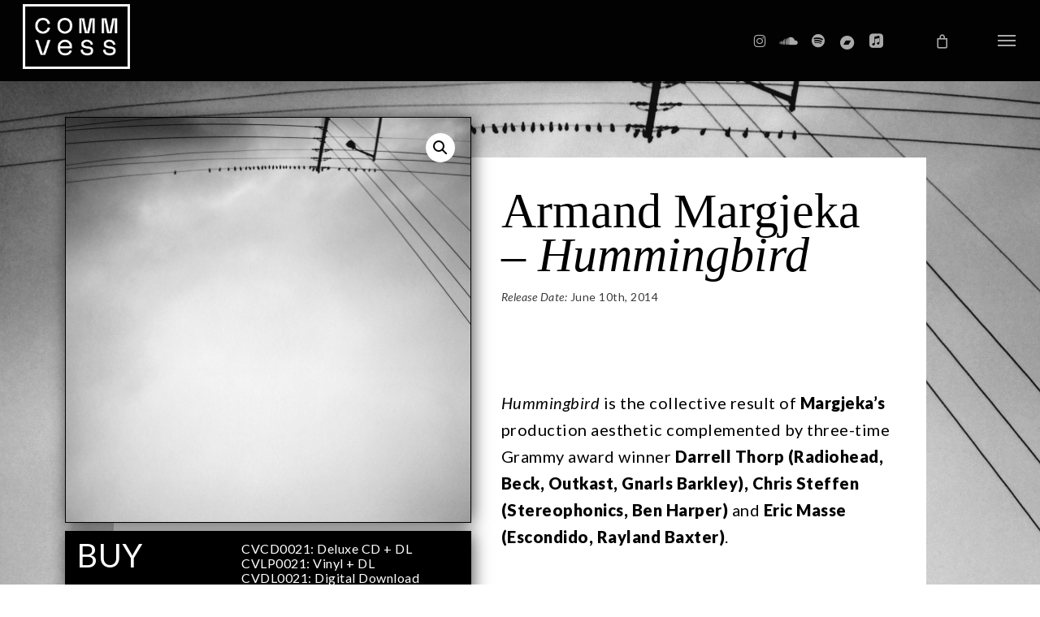

--- FILE ---
content_type: text/html; charset=UTF-8
request_url: https://communicatingvessels.com/product/armand-margjeka-hummingbird/
body_size: 46854
content:
<!doctype html>
<html lang="en" class="no-js">
<head>
	<meta charset="UTF-8">
	<meta name="viewport" content="width=device-width, initial-scale=1, maximum-scale=1, user-scalable=0" /><meta name='robots' content='index, follow, max-image-preview:large, max-snippet:-1, max-video-preview:-1' />

	<!-- This site is optimized with the Yoast SEO plugin v26.8 - https://yoast.com/product/yoast-seo-wordpress/ -->
	<title>Armand Margjeka – Hummingbird - communicating vessels</title>
	<link rel="canonical" href="https://communicatingvessels.com/product/armand-margjeka-hummingbird/" />
	<meta property="og:locale" content="en_US" />
	<meta property="og:type" content="article" />
	<meta property="og:title" content="Armand Margjeka – Hummingbird - communicating vessels" />
	<meta property="og:description" content="Armand Margjeka &#8211; Hummingbird Release Date: June 10th, 2014 With 2014 comes the long-awaited release of Armand’s sophomore album Hummingbird. Conceived as An Exhibition of 10 Works, it represents&nbsp;a series..." />
	<meta property="og:url" content="https://communicatingvessels.com/product/armand-margjeka-hummingbird/" />
	<meta property="og:site_name" content="communicating vessels" />
	<meta property="article:publisher" content="https://www.facebook.com/commvess" />
	<meta property="article:modified_time" content="2022-07-20T21:35:55+00:00" />
	<meta property="og:image" content="https://communicatingvessels.com/wp-content/uploads/armand-cover-front_Credit_Jared_Ragland-large.jpg" />
	<meta property="og:image:width" content="2000" />
	<meta property="og:image:height" content="2000" />
	<meta property="og:image:type" content="image/jpeg" />
	<meta name="twitter:card" content="summary_large_image" />
	<meta name="twitter:site" content="@commvess" />
	<script type="application/ld+json" class="yoast-schema-graph">{"@context":"https://schema.org","@graph":[{"@type":"WebPage","@id":"https://communicatingvessels.com/product/armand-margjeka-hummingbird/","url":"https://communicatingvessels.com/product/armand-margjeka-hummingbird/","name":"Armand Margjeka – Hummingbird - communicating vessels","isPartOf":{"@id":"https://communicatingvessels.com/#website"},"primaryImageOfPage":{"@id":"https://communicatingvessels.com/product/armand-margjeka-hummingbird/#primaryimage"},"image":{"@id":"https://communicatingvessels.com/product/armand-margjeka-hummingbird/#primaryimage"},"thumbnailUrl":"https://communicatingvessels.com/wp-content/uploads/armand-cover-front_Credit_Jared_Ragland-large.jpg","datePublished":"2014-06-10T22:50:18+00:00","dateModified":"2022-07-20T21:35:55+00:00","breadcrumb":{"@id":"https://communicatingvessels.com/product/armand-margjeka-hummingbird/#breadcrumb"},"inLanguage":"en","potentialAction":[{"@type":"ReadAction","target":["https://communicatingvessels.com/product/armand-margjeka-hummingbird/"]}]},{"@type":"ImageObject","inLanguage":"en","@id":"https://communicatingvessels.com/product/armand-margjeka-hummingbird/#primaryimage","url":"https://communicatingvessels.com/wp-content/uploads/armand-cover-front_Credit_Jared_Ragland-large.jpg","contentUrl":"https://communicatingvessels.com/wp-content/uploads/armand-cover-front_Credit_Jared_Ragland-large.jpg","width":2000,"height":2000},{"@type":"BreadcrumbList","@id":"https://communicatingvessels.com/product/armand-margjeka-hummingbird/#breadcrumb","itemListElement":[{"@type":"ListItem","position":1,"name":"Home","item":"https://communicatingvessels.com/"},{"@type":"ListItem","position":2,"name":"Products","item":"https://communicatingvessels.com/shop/"},{"@type":"ListItem","position":3,"name":"Armand Margjeka – Hummingbird"}]},{"@type":"WebSite","@id":"https://communicatingvessels.com/#website","url":"https://communicatingvessels.com/","name":"communicating vessels","description":"revolution of the mind,  liberation of the spirit","publisher":{"@id":"https://communicatingvessels.com/#organization"},"potentialAction":[{"@type":"SearchAction","target":{"@type":"EntryPoint","urlTemplate":"https://communicatingvessels.com/?s={search_term_string}"},"query-input":{"@type":"PropertyValueSpecification","valueRequired":true,"valueName":"search_term_string"}}],"inLanguage":"en"},{"@type":"Organization","@id":"https://communicatingvessels.com/#organization","name":"communicating vessels","url":"https://communicatingvessels.com/","logo":{"@type":"ImageObject","inLanguage":"en","@id":"https://communicatingvessels.com/#/schema/logo/image/","url":"https://communicatingvessels.com/wp-content/uploads/2014/12/cov-300.png","contentUrl":"https://communicatingvessels.com/wp-content/uploads/2014/12/cov-300.png","width":300,"height":288,"caption":"communicating vessels"},"image":{"@id":"https://communicatingvessels.com/#/schema/logo/image/"},"sameAs":["https://www.facebook.com/commvess","https://x.com/commvess","https://www.instagram.com/commvess/","https://soundcloud.com/communicating-vessels","https://communicatingvessels.bandcamp.com/","https://music.apple.com/us/curator/communicating-vessels/1131379935"]}]}</script>
	<!-- / Yoast SEO plugin. -->


<link rel='dns-prefetch' href='//fonts.googleapis.com' />
<link rel="alternate" type="application/rss+xml" title="communicating vessels &raquo; Feed" href="https://communicatingvessels.com/feed/" />
<link rel="alternate" type="application/rss+xml" title="communicating vessels &raquo; Comments Feed" href="https://communicatingvessels.com/comments/feed/" />
<link rel="alternate" title="oEmbed (JSON)" type="application/json+oembed" href="https://communicatingvessels.com/wp-json/oembed/1.0/embed?url=https%3A%2F%2Fcommunicatingvessels.com%2Fproduct%2Farmand-margjeka-hummingbird%2F" />
<link rel="alternate" title="oEmbed (XML)" type="text/xml+oembed" href="https://communicatingvessels.com/wp-json/oembed/1.0/embed?url=https%3A%2F%2Fcommunicatingvessels.com%2Fproduct%2Farmand-margjeka-hummingbird%2F&#038;format=xml" />
<style id='wp-img-auto-sizes-contain-inline-css' type='text/css'>
img:is([sizes=auto i],[sizes^="auto," i]){contain-intrinsic-size:3000px 1500px}
/*# sourceURL=wp-img-auto-sizes-contain-inline-css */
</style>
<style id='wp-emoji-styles-inline-css' type='text/css'>

	img.wp-smiley, img.emoji {
		display: inline !important;
		border: none !important;
		box-shadow: none !important;
		height: 1em !important;
		width: 1em !important;
		margin: 0 0.07em !important;
		vertical-align: -0.1em !important;
		background: none !important;
		padding: 0 !important;
	}
/*# sourceURL=wp-emoji-styles-inline-css */
</style>
<link rel='stylesheet' id='salient-social-css' href='https://communicatingvessels.com/wp-content/plugins/salient-social/css/style.css?ver=1.2.5' type='text/css' media='all' />
<style id='salient-social-inline-css' type='text/css'>

  .sharing-default-minimal .nectar-love.loved,
  body .nectar-social[data-color-override="override"].fixed > a:before, 
  body .nectar-social[data-color-override="override"].fixed .nectar-social-inner a,
  .sharing-default-minimal .nectar-social[data-color-override="override"] .nectar-social-inner a:hover,
  .nectar-social.vertical[data-color-override="override"] .nectar-social-inner a:hover {
    background-color: #0a0000;
  }
  .nectar-social.hover .nectar-love.loved,
  .nectar-social.hover > .nectar-love-button a:hover,
  .nectar-social[data-color-override="override"].hover > div a:hover,
  #single-below-header .nectar-social[data-color-override="override"].hover > div a:hover,
  .nectar-social[data-color-override="override"].hover .share-btn:hover,
  .sharing-default-minimal .nectar-social[data-color-override="override"] .nectar-social-inner a {
    border-color: #0a0000;
  }
  #single-below-header .nectar-social.hover .nectar-love.loved i,
  #single-below-header .nectar-social.hover[data-color-override="override"] a:hover,
  #single-below-header .nectar-social.hover[data-color-override="override"] a:hover i,
  #single-below-header .nectar-social.hover .nectar-love-button a:hover i,
  .nectar-love:hover i,
  .hover .nectar-love:hover .total_loves,
  .nectar-love.loved i,
  .nectar-social.hover .nectar-love.loved .total_loves,
  .nectar-social.hover .share-btn:hover, 
  .nectar-social[data-color-override="override"].hover .nectar-social-inner a:hover,
  .nectar-social[data-color-override="override"].hover > div:hover span,
  .sharing-default-minimal .nectar-social[data-color-override="override"] .nectar-social-inner a:not(:hover) i,
  .sharing-default-minimal .nectar-social[data-color-override="override"] .nectar-social-inner a:not(:hover) {
    color: #0a0000;
  }
/*# sourceURL=salient-social-inline-css */
</style>
<link rel='stylesheet' id='photoswipe-css' href='https://communicatingvessels.com/wp-content/plugins/woocommerce/assets/css/photoswipe/photoswipe.min.css?ver=10.4.3' type='text/css' media='all' />
<link rel='stylesheet' id='photoswipe-default-skin-css' href='https://communicatingvessels.com/wp-content/plugins/woocommerce/assets/css/photoswipe/default-skin/default-skin.min.css?ver=10.4.3' type='text/css' media='all' />
<link rel='stylesheet' id='woocommerce-layout-css' href='https://communicatingvessels.com/wp-content/plugins/woocommerce/assets/css/woocommerce-layout.css?ver=10.4.3' type='text/css' media='all' />
<link rel='stylesheet' id='woocommerce-smallscreen-css' href='https://communicatingvessels.com/wp-content/plugins/woocommerce/assets/css/woocommerce-smallscreen.css?ver=10.4.3' type='text/css' media='only screen and (max-width: 768px)' />
<link rel='stylesheet' id='woocommerce-general-css' href='https://communicatingvessels.com/wp-content/plugins/woocommerce/assets/css/woocommerce.css?ver=10.4.3' type='text/css' media='all' />
<style id='woocommerce-inline-inline-css' type='text/css'>
.woocommerce form .form-row .required { visibility: visible; }
/*# sourceURL=woocommerce-inline-inline-css */
</style>
<link rel='stylesheet' id='font-awesome-css' href='https://communicatingvessels.com/wp-content/themes/salient/css/font-awesome-legacy.min.css?ver=4.7.1' type='text/css' media='all' />
<link rel='stylesheet' id='salient-grid-system-css' href='https://communicatingvessels.com/wp-content/themes/salient/css/build/grid-system.css?ver=17.1.0' type='text/css' media='all' />
<link rel='stylesheet' id='main-styles-css' href='https://communicatingvessels.com/wp-content/themes/salient/css/build/style.css?ver=17.1.0' type='text/css' media='all' />
<link rel='stylesheet' id='nectar-brands-css' href='https://communicatingvessels.com/wp-content/themes/salient/css/nectar-brands.css?ver=17.1.0' type='text/css' media='all' />
<link rel='stylesheet' id='nectar_default_font_open_sans-css' href='https://fonts.googleapis.com/css?family=Open+Sans%3A300%2C400%2C600%2C700&#038;subset=latin%2Clatin-ext' type='text/css' media='all' />
<link rel='stylesheet' id='responsive-css' href='https://communicatingvessels.com/wp-content/themes/salient/css/build/responsive.css?ver=17.1.0' type='text/css' media='all' />
<link rel='stylesheet' id='nectar-product-style-text-on-hover-css' href='https://communicatingvessels.com/wp-content/themes/salient/css/build/third-party/woocommerce/product-style-text-on-hover.css?ver=17.1.0' type='text/css' media='all' />
<link rel='stylesheet' id='woocommerce-css' href='https://communicatingvessels.com/wp-content/themes/salient/css/build/woocommerce.css?ver=17.1.0' type='text/css' media='all' />
<link rel='stylesheet' id='nectar-woocommerce-single-css' href='https://communicatingvessels.com/wp-content/themes/salient/css/build/third-party/woocommerce/product-single.css?ver=17.1.0' type='text/css' media='all' />
<link rel='stylesheet' id='skin-ascend-css' href='https://communicatingvessels.com/wp-content/themes/salient/css/build/ascend.css?ver=17.1.0' type='text/css' media='all' />
<style id='skin-ascend-inline-css' type='text/css'>
.nectar-color-accent-color,body a,label span,body [class^="icon-"].icon-default-style,.blog-recent[data-style*="classic_enhanced"] .post-meta a:hover i,.masonry.classic_enhanced .post .post-meta a:hover i,.comment-list .comment-meta a:hover,.comment-list .comment-meta a:focus,.comment-author a:hover,.comment-author a:focus,.post .post-header h2 a,.post .post-header a:hover,.post .post-header a:focus,#single-below-header a:hover,#single-below-header a:focus,.comment-list .pingback .comment-body > a:hover,[data-style="list_featured_first_row"] .meta-category a,[data-style="list_featured_first_row"] .meta-category a,.nectar-fancy-box[data-style="color_box_hover"][data-color="accent-color"] .icon-default-style,div[data-style="minimal"] .toggle:hover > .toggle-title a,div[data-style="minimal"] .toggle.open > .toggle-title a,#footer-outer #copyright li a i:hover,.ascend .comment-list .reply a,body.material .widget:not(.nectar_popular_posts_widget):not(.recent_posts_extra_widget) li a:hover,body.material #sidebar .widget:not(.nectar_popular_posts_widget):not(.recent_posts_extra_widget) li a:hover,body.material #footer-outer .widget:not(.nectar_popular_posts_widget):not(.recent_posts_extra_widget) li a:hover,#top nav .sf-menu .current_page_item > a .sf-sub-indicator i,#top nav .sf-menu .current_page_ancestor > a .sf-sub-indicator i,.sf-menu > .current_page_ancestor > a > .sf-sub-indicator i,.material .widget .tagcloud a,#single-below-header a:hover [class^="icon-"],.wpcf7-form .wpcf7-not-valid-tip,#header-outer .nectar-menu-label{color:#0a0000;}#header-outer:not(.transparent) .nectar-mobile-only.mobile-header .menu-title-text:after{border-color:#0a0000!important;}#header-outer #top nav > ul > .button_bordered > a:hover,#header-outer:not(.transparent) #social-in-menu a i:after,.sf-menu > li > a:hover > .sf-sub-indicator i,.sf-menu > li > a:active > .sf-sub-indicator i,.sf-menu > .sfHover > a > .sf-sub-indicator i,.sf-menu .megamenu > ul > li:hover > a,#header-outer nav > ul > .megamenu > ul > li > a:hover,#header-outer nav > ul > .megamenu > ul > .sfHover > a,#header-outer nav > ul > .megamenu > ul > li > a:focus,#top nav ul #nectar-user-account a:hover span,#top nav ul #search-btn a:hover span,#top nav ul .slide-out-widget-area-toggle a:hover span,body.material:not([data-header-color="custom"]) #header-outer:not([data-format="left-header"]) #top ul.cart_list a:hover,body.material #header-outer:not(.transparent) .cart-outer:hover .cart-menu-wrap .icon-salient-cart,#header-outer:not([data-format="left-header"]) nav > ul > .megamenu ul ul .current-menu-item.has-ul > a,#header-outer:not([data-format="left-header"]) nav > ul > .megamenu ul ul .current-menu-ancestor.has-ul > a,body #header-secondary-outer #social a:hover i,body #header-secondary-outer #social a:focus i,#footer-outer a:focus,#footer-outer a:hover,.recent-posts .post-header a:hover,.result a:hover,.post-area.standard-minimal .post .post-meta .date a,.post-area.standard-minimal .post .post-header h2 a:hover,.post-area.standard-minimal .post .more-link:hover span,.post-area.standard-minimal .post .more-link span:after,.post-area.standard-minimal .post .minimal-post-meta a:hover,.single .post .post-meta a:hover,.single .post .post-meta a:focus,.single #single-meta div a:hover i,.single #single-meta div:hover > a,.single #single-meta div:focus > a,.result .title a,.circle-border,.home .blog-recent:not([data-style="list_featured_first_row"]) .col .post-header a:hover,.home .blog-recent .col .post-header h3 a,.project-attrs li i,.nectar-milestone .number.accent-color,body #portfolio-nav a:hover i,span.accent-color,.portfolio-items .nectar-love:hover i,.portfolio-items .nectar-love.loved i,body .hovered .nectar-love i,body:not(.material) #search-outer #search #close a span:hover,.carousel-wrap[data-full-width="true"] .carousel-heading a:hover i,#search-outer .ui-widget-content li:hover *,#search-outer .ui-widget-content .ui-state-focus *,.portfolio-filters-inline .container ul li .active,.svg-icon-holder[data-color="accent-color"],.team-member .accent-color:hover,.blog-recent[data-style="minimal"] .col > span,.blog-recent[data-style="title_only"] .col:hover .post-header .title,body #pagination .page-numbers.prev:hover,body #pagination .page-numbers.next:hover,body #pagination a.page-numbers:hover,body #pagination a.page-numbers:focus,body[data-form-submit="see-through"] input[type=submit],body[data-form-submit="see-through"] button[type=submit],.nectar_icon_wrap[data-color="accent-color"] i,.nectar_team_member_close .inner:before,body:not([data-header-format="left-header"]) nav > ul > .megamenu > ul > li > ul > .has-ul > a:hover,body:not([data-header-format="left-header"]) nav > ul > .megamenu > ul > li > ul > .has-ul > a:focus,.masonry.material .masonry-blog-item .meta-category a,body .wpb_row .span_12 .portfolio-filters-inline[data-color-scheme="accent-color-underline"].full-width-section .active,body .wpb_row .span_12 .portfolio-filters-inline[data-color-scheme="accent-color-underline"].full-width-section a:hover,.material .comment-list .reply a:hover,.material .comment-list .reply a:focus,.material .widget li:not(.has-img) a:hover .post-title,.material #sidebar .widget li:not(.has-img) a:hover .post-title,.material #sidebar .widget ul[data-style="featured-image-left"] li a:hover .post-title,.material #sidebar .widget .tagcloud a,.single.material .post-area .content-inner > .post-tags a,.post-area.featured_img_left .meta-category a,.post-meta .icon-salient-heart-2.loved,body.material .nectar-button.see-through.accent-color[data-color-override="false"],div[data-style="minimal_small"] .toggle.accent-color > .toggle-title a:hover,div[data-style="minimal_small"] .toggle.accent-color.open > .toggle-title a,.testimonial_slider[data-rating-color="accent-color"] .star-rating .filled:before,.nectar_single_testimonial[data-color="accent-color"] p .open-quote,.nectar-quick-view-box .star-rating,.widget_search .search-form button[type=submit] .icon-salient-search,body.search-no-results .search-form button[type=submit] .icon-salient-search{color:#0a0000!important;}.nectar-bg-accent-color,.nectar-bg-hover-accent-color:hover,#ajax-content-wrap .nectar-bg-pseudo-accent-color:before,[data-style="list_featured_first_row"] .meta-category a:before,.tabbed > ul li .active-tab,.tabbed > ul li .active-tab:hover,.wpb_row .nectar-post-grid-filters[data-active-color="accent-color"] a:after,.testimonial_slider[data-style="multiple_visible"][data-color*="accent-color"] .flickity-page-dots .dot.is-selected:before,.testimonial_slider[data-style="multiple_visible"][data-color*="accent-color"] blockquote.is-selected p,.nectar_video_lightbox.nectar-button[data-color="default-accent-color"],.nectar_video_lightbox.nectar-button[data-color="transparent-accent-color"]:hover,.nectar-cta[data-color="accent-color"]:not([data-style="material"]) .link_wrap,.flex-direction-nav a,.carousel-prev:hover,.carousel-next:hover,.nectar-flickity[data-controls*="arrows_overlaid"][data-control-color="accent-color"] .flickity-prev-next-button:hover:before,.nectar-flickity[data-controls="default"][data-control-color="accent-color"] .flickity-page-dots .dot:before,.nectar-flickity[data-controls="touch_total"][data-control-color="accent-color"] .visualized-total span,[class*=" icon-"],.toggle.open > .toggle-title a,div[data-style="minimal"] .toggle.open > .toggle-title i:after,div[data-style="minimal"] .toggle:hover > .toggle-title i:after,div[data-style="minimal"] .toggle.open > .toggle-title i:before,div[data-style="minimal"] .toggle:hover > .toggle-title i:before,div[data-style="minimal_small"] .toggle.accent-color > .toggle-title:after,.main-content .widget_calendar caption,#footer-outer .widget_calendar caption,.post .more-link span:hover,.post.format-quote .post-content .quote-inner,.post.format-link .post-content .link-inner,.nectar-post-grid-wrap[data-load-more-color="accent-color"] .load-more:hover,.format-status .post-content .status-inner,.nectar-post-grid-item.nectar-new-item .inner:before,input[type=submit]:hover,input[type="button"]:hover,body[data-form-submit="regular"] input[type=submit],body[data-form-submit="regular"] button[type=submit],body[data-form-submit="regular"] .container-wrap .span_12.light input[type=submit]:hover,body[data-form-submit="regular"] .container-wrap .span_12.light button[type=submit]:hover,#slide-out-widget-area,#slide-out-widget-area-bg.fullscreen,#slide-out-widget-area-bg.fullscreen-split,#slide-out-widget-area-bg.fullscreen-alt .bg-inner,body.material #slide-out-widget-area-bg.slide-out-from-right,.widget .material .widget .tagcloud a:before,.nectar-hor-list-item[data-hover-effect="full_border"][data-color="accent-color"] .nectar-list-item-btn:hover,#header-outer[data-lhe="animated_underline"] .nectar-header-text-content a:after,.nectar-slide-in-cart.style_slide_in_click .widget_shopping_cart .nectar-notice,.woocommerce #review_form #respond .form-submit #submit,#header-outer .nectar-menu-label:before{background-color:#0a0000;}.orbit-wrapper .slider-nav .right,.orbit-wrapper .slider-nav .left,.progress li span,.nectar-progress-bar span,#footer-outer #footer-widgets .col .tagcloud a:hover,#sidebar .widget .tagcloud a:hover,#fp-nav.tooltip ul li .fp-tooltip .tooltip-inner,#pagination .next a:hover,#pagination .prev a:hover,.comment-list .reply a:hover,.comment-list .reply a:focus,.icon-normal,.bar_graph li span,.nectar-button[data-color-override="false"].regular-button,.nectar-button.tilt.accent-color,body .swiper-slide .button.transparent_2 .primary-color:hover,#footer-outer #footer-widgets .col input[type="submit"],.blog-recent .more-link span:hover,.post-tags a:hover,#to-top:hover,#to-top.dark:hover,body[data-button-style*="rounded"] #to-top:after,#pagination a.page-numbers:hover,#pagination span.page-numbers.current,.portfolio-items .col[data-default-color="true"] .work-item:not(.style-3) .work-info-bg,.portfolio-items .col[data-default-color="true"] .bottom-meta,.portfolio-items .col.nectar-new-item .inner-wrap:before,.portfolio-filters-inline[data-color-scheme="accent-color-underline"] a:after,.portfolio-filters a,.portfolio-filters #sort-portfolio,.project-attrs li span,.portfolio-filters,.portfolio-filters-inline[data-color-scheme="accent-color"],.bottom_controls #portfolio-nav .controls li a i:after,.bottom_controls #portfolio-nav ul:first-child li#all-items a:hover i,.single-portfolio .facebook-share a:hover,.single-portfolio .twitter-share a:hover,.single-portfolio .pinterest-share a:hover,.single-post .facebook-share a:hover,.single-post .twitter-share a:hover,.single-post .pinterest-share a:hover,.mejs-controls .mejs-time-rail .mejs-time-current,.mejs-controls .mejs-volume-button .mejs-volume-slider .mejs-volume-current,.mejs-controls .mejs-horizontal-volume-slider .mejs-horizontal-volume-current,.post.quote .content-inner .quote-inner .whole-link,.masonry.classic_enhanced .post.quote.wide_tall .post-content a:hover .quote-inner,.masonry.classic_enhanced .post.link.wide_tall .post-content a:hover .link-inner,.iosSlider .prev_slide:hover,.iosSlider .next_slide:hover,#header-outer .widget_shopping_cart a.button,#header-outer a.cart-contents .cart-wrap span,#header-outer #mobile-cart-link .cart-wrap span,#top nav ul .slide-out-widget-area-toggle a:hover .lines,#top nav ul .slide-out-widget-area-toggle a:hover .lines:after,#top nav ul .slide-out-widget-area-toggle a:hover .lines:before,#top nav ul .slide-out-widget-area-toggle a:hover .lines-button:after,#header-outer .widget_shopping_cart a.button,body[data-header-format="left-header"] #header-outer[data-lhe="animated_underline"] #top nav ul li:not([class*="button_"]) > a span:after,#buddypress a.button:focus,.swiper-slide .button.solid_color a,.swiper-slide .button.solid_color_2 a,.select2-container .select2-choice:hover,.select2-dropdown-open .select2-choice,body[data-fancy-form-rcs="1"] .select2-container--default .select2-selection--single:hover,body[data-fancy-form-rcs="1"] .select2-container--default.select2-container--open .select2-selection--single,#top nav > ul > .button_solid_color > a:before,#header-outer.transparent #top nav > ul > .button_solid_color > a:before,.twentytwenty-handle,.twentytwenty-horizontal .twentytwenty-handle:before,.twentytwenty-horizontal .twentytwenty-handle:after,.twentytwenty-vertical .twentytwenty-handle:before,.twentytwenty-vertical .twentytwenty-handle:after,.masonry.classic_enhanced .posts-container article .meta-category a:hover,.blog-recent[data-style*="classic_enhanced"] .meta-category a:hover,.masonry.classic_enhanced .posts-container article .video-play-button,.masonry.material .masonry-blog-item .meta-category a:before,.material.masonry .masonry-blog-item .video-play-button,.masonry.material .quote-inner:before,.masonry.material .link-inner:before,.nectar-recent-posts-slider .container .strong span:before,#page-header-bg[data-post-hs="default_minimal"] .inner-wrap > a:hover,#page-header-bg[data-post-hs="default_minimal"] .inner-wrap > a:focus,.single .heading-title[data-header-style="default_minimal"] .meta-category a:hover,.single .heading-title[data-header-style="default_minimal"] .meta-category a:focus,.nectar-fancy-box:after,.divider-small-border[data-color="accent-color"],.divider-border[data-color="accent-color"],.nectar-animated-title[data-color="accent-color"] .nectar-animated-title-inner:after,#fp-nav:not(.light-controls).tooltip_alt ul li a span:after,#fp-nav.tooltip_alt ul li a span:after,.nectar-video-box[data-color="default-accent-color"] .nectar_video_lightbox,body .nectar-video-box[data-color="default-accent-color"][data-hover="zoom_button"] .nectar_video_lightbox:after,.nectar_video_lightbox.play_button_with_text[data-color="default-accent-color"]:not([data-style="small"]) .play > .inner-wrap:before,.span_12.dark .owl-theme .owl-dots .owl-dot.active span,.span_12.dark .owl-theme .owl-dots .owl-dot:hover span,.nectar-recent-posts-single_featured .strong a,.post-area.standard-minimal .post .more-link span:before,.nectar-slide-in-cart .widget_shopping_cart a.button,.related-posts[data-style="material"] .meta-category a:before,.post-area.featured_img_left .meta-category a:before,body.material #page-header-bg.fullscreen-header .inner-wrap >a,.nectar-hor-list-item[data-color="accent-color"]:before,.material #sidebar .widget .tagcloud a:before,.single .post-area .content-inner > .post-tags a:before,.auto_meta_overlaid_spaced .post.quote .n-post-bg:after,.auto_meta_overlaid_spaced .post.link .n-post-bg:after,.post-area.featured_img_left .posts-container .article-content-wrap .video-play-button,.post-area.featured_img_left .post .quote-inner:before,.post-area.featured_img_left .link-inner:before,.nectar-recent-posts-single_featured.multiple_featured .controls li:after,.nectar-recent-posts-single_featured.multiple_featured .controls .active:before,.nectar-fancy-box[data-color="accent-color"]:not([data-style="default"]) .box-bg:after,body.material[data-button-style^="rounded"] .nectar-button.see-through.accent-color[data-color-override="false"] i,body.material .nectar-video-box[data-color="default-accent-color"] .nectar_video_lightbox:before,.nectar_team_member_overlay .team_member_details .bio-inner .mobile-close:before,.nectar_team_member_overlay .team_member_details .bio-inner .mobile-close:after,.fancybox-navigation button:hover:before,button[type=submit]:hover,button[type=submit]:focus,body[data-form-submit="see-through"] input[type=submit]:hover,body[data-form-submit="see-through"].woocommerce #respond input#submit:hover,html body[data-form-submit="see-through"] button[type=submit]:hover,body[data-form-submit="see-through"] .container-wrap .span_12.light input[type=submit]:hover,body[data-form-submit="see-through"] .container-wrap .span_12.light button[type=submit]:hover,body.original .bypostauthor .comment-body:before,.widget_layered_nav ul.yith-wcan-label li a:hover,.widget_layered_nav ul.yith-wcan-label .chosen a,.nectar-next-section-wrap.bounce a:before,body .nectar-button.see-through-2[data-hover-color-override="false"]:hover{background-color:#0a0000!important;}#header-outer #top nav > ul > li:not(.megamenu) ul a:hover,#header-outer:not([data-format="left-header"]) #top nav > ul > li:not(.megamenu) .sfHover > a,#header-outer #top nav > ul > li:not(.megamenu) .sfHover > a,#header-outer:not([data-format="left-header"]) #top nav > ul > li:not(.megamenu) ul a:hover,#header-outer:not([data-format="left-header"]) #top nav > ul > li:not(.megamenu) ul .current-menu-item > a,#header-outer:not([data-format="left-header"]) #top nav > ul > li:not(.megamenu) ul .current-menu-ancestor > a,#header-outer nav > ul > .megamenu > ul ul li a:hover,#header-outer nav > ul > .megamenu > ul ul li a:focus,#header-outer nav > ul > .megamenu > ul ul .sfHover > a,#header-secondary-outer ul > li:not(.megamenu) .sfHover > a,#header-secondary-outer ul > li:not(.megamenu) ul a:hover,#header-secondary-outer ul > li:not(.megamenu) ul a:focus,body:not([data-header-format="left-header"]) #header-outer nav > ul > .megamenu > ul ul .current-menu-item > a{background-color:#0a0000!important;}#header-outer[data-format="left-header"] #top nav > ul > li:not(.megamenu) ul a:hover{color:#0a0000;}#header-outer[data-format="left-header"] .sf-menu .sub-menu .current-menu-item > a,.sf-menu ul .open-submenu > a{color:#0a0000!important;}.tabbed > ul li .active-tab,body.material input[type=text]:focus,body.material textarea:focus,body.material input[type=email]:focus,body.material input[type=search]:focus,body.material input[type=password]:focus,body.material input[type=tel]:focus,body.material input[type=url]:focus,body.material input[type=date]:focus,body.material input[type=number]:focus,body.material select:focus,.row .col .wp-caption .wp-caption-text,.material.woocommerce-page input#coupon_code:focus,.material #search-outer #search input[type="text"],#header-outer[data-lhe="animated_underline"] #top nav > ul > li > a .menu-title-text:after,div[data-style="minimal"] .toggle.default.open i,div[data-style="minimal"] .toggle.default:hover i,div[data-style="minimal"] .toggle.accent-color.open i,div[data-style="minimal"] .toggle.accent-color:hover i,.single #single-meta div a:hover,.single #single-meta div a:focus,.single .fullscreen-blog-header #single-below-header > span a:hover,.blog-title #single-meta .nectar-social.hover > div a:hover,.nectar-hor-list-item[data-hover-effect="full_border"][data-color="accent-color"]:hover,.material.woocommerce-page[data-form-style="default"] div input#coupon_code:focus{border-color:#0a0000;}body[data-form-style="minimal"] label:after,body .recent_projects_widget a:hover img,.recent_projects_widget a:hover img,#sidebar #flickr a:hover img,body .nectar-button.see-through-2[data-hover-color-override="false"]:hover,#footer-outer #flickr a:hover img,#featured article .post-title a:hover,body #featured article .post-title a:hover,div.wpcf7-validation-errors,.select2-container .select2-choice:hover,.select2-dropdown-open .select2-choice,body:not(.original) .bypostauthor img.avatar,.material blockquote::before,blockquote.wp-block-quote:before,#header-outer:not(.transparent) #top nav > ul > .button_bordered > a:hover:before,.single #project-meta ul li:not(.meta-share-count):hover a,body[data-button-style="rounded"] #pagination > a:hover,body[data-form-submit="see-through"] input[type=submit],body[data-form-submit="see-through"] button[type=submit],.span_12.dark .nectar_video_lightbox.play_button_with_text[data-color="default-accent-color"] .play:before,.span_12.dark .nectar_video_lightbox.play_button_with_text[data-color="default-accent-color"] .play:after,#header-secondary-outer[data-lhe="animated_underline"] nav > .sf-menu >li >a .menu-title-text:after,body.material .nectar-button.see-through.accent-color[data-color-override="false"],.woocommerce-page.material .widget_price_filter .ui-slider .ui-slider-handle,body[data-form-submit="see-through"] button[type=submit]:not(.search-widget-btn),.woocommerce-account[data-form-submit="see-through"] .woocommerce-form-login button.button,.woocommerce-account[data-form-submit="see-through"] .woocommerce-form-register button.button,body[data-form-submit="see-through"] .woocommerce #order_review #payment #place_order,body[data-fancy-form-rcs="1"] .select2-container--default .select2-selection--single:hover,body[data-fancy-form-rcs="1"] .select2-container--default.select2-container--open .select2-selection--single,.gallery a:hover img{border-color:#0a0000!important;}.woocommerce div.product .woocommerce-variation-price span.price,.woocommerce div.product .entry-summary .stock{color:#0a0000;}#header-outer .widget_shopping_cart .cart_list a,#header-outer .woocommerce.widget_shopping_cart .cart_list li a.remove,.woocommerce .star-rating,.woocommerce form .form-row .required,.woocommerce-page form .form-row .required,.woocommerce ul.products li.product .price,.woocommerce-page ul.products li.product .price,.woocommerce-pagination a.page-numbers:hover,.woocommerce p.stars a:hover,.woocommerce .material.product .product-wrap .product-add-to-cart a:hover,.woocommerce .material.product .product-wrap .product-add-to-cart a:hover > span,.woocommerce-MyAccount-navigation ul li.is-active a:before,.woocommerce-MyAccount-navigation ul li:hover a:before,.woocommerce.ascend .price_slider_amount button.button[type="submit"],.ascend.woocommerce #sidebar div ul li a:hover,.ascend.woocommerce #sidebar div ul .current-cat > a,.woocommerce .widget_layered_nav ul li.chosen a:after,.woocommerce-page .widget_layered_nav ul li.chosen a:after,.woocommerce-account .woocommerce > #customer_login .nectar-form-controls .control.active,.woocommerce-account .woocommerce > #customer_login .nectar-form-controls .control:hover,.woocommerce #review_form #respond p.comment-notes span.required,.nectar-slide-in-cart:not(.style_slide_in_click) .widget_shopping_cart .cart_list a,#sidebar .widget_shopping_cart .cart_list li a.remove:hover,.text_on_hover.product .add_to_cart_button,.text_on_hover.product > .button,.minimal.product .product-wrap .normal.icon-salient-cart[class*=" icon-"],.minimal.product .product-wrap i,.minimal.product .product-wrap .normal.icon-salient-m-eye,.products li.product.minimal .product-add-to-cart .loading:after,.ascend #header-outer:not(.transparent) .cart-outer:hover .cart-menu-wrap:not(.has_products) .icon-salient-cart{color:#0a0000!important;}.woocommerce div.product .woocommerce-tabs ul.tabs li.active,.woocommerce #content div.product .woocommerce-tabs ul.tabs li.active,.woocommerce-page div.product .woocommerce-tabs ul.tabs li.active,.woocommerce-page #content div.product .woocommerce-tabs ul.tabs li.active{background-color:#0a0000;}.woocommerce ul.products li.product .onsale,.woocommerce-page ul.products li.product .onsale,.woocommerce span.onsale,.woocommerce-page span.onsale,.woocommerce .product-wrap .add_to_cart_button.added,.single-product .facebook-share a:hover,.single-product .twitter-share a:hover,.single-product .pinterest-share a:hover,.woocommerce-message,.woocommerce-error,.woocommerce-info,.woocommerce .chzn-container .chzn-results .highlighted,.woocommerce .chosen-container .chosen-results .highlighted,.woocommerce a.button:hover,.woocommerce-page a.button:hover,.woocommerce button.button:hover,.woocommerce-page button.button:hover,.woocommerce input.button:hover,.woocommerce-page input.button:hover,.woocommerce #respond input#submit:hover,.woocommerce-page #respond input#submit:hover,.woocommerce #content input.button:hover,.woocommerce-page #content input.button:hover,.woocommerce .widget_price_filter .ui-slider .ui-slider-range,.woocommerce-page .widget_price_filter .ui-slider .ui-slider-range,.ascend.woocommerce .widget_price_filter .ui-slider .ui-slider-range,.ascend.woocommerce-page .widget_price_filter .ui-slider .ui-slider-range,.woocommerce #sidebar div ul li a:hover ~ .count,.woocommerce #sidebar div ul li.chosen > a ~ .count,.woocommerce #sidebar div ul .current-cat > .count,.woocommerce #sidebar .wc-block-product-categories-list-item:hover > .wc-block-product-categories-list-item-count,.woocommerce .widget_price_filter .ui-slider .ui-slider-range,.material.woocommerce-page .widget_price_filter .ui-slider .ui-slider-range,.woocommerce-account .woocommerce-form-login button.button,.woocommerce-account .woocommerce-form-register button.button,.woocommerce.widget_price_filter .price_slider:not(.ui-slider):before,.woocommerce.widget_price_filter .price_slider:not(.ui-slider):after,.woocommerce.widget_price_filter .price_slider:not(.ui-slider),body .woocommerce.add_to_cart_inline a.button.add_to_cart_button,.woocommerce table.cart a.remove:hover,.woocommerce #content table.cart a.remove:hover,.woocommerce-page table.cart a.remove:hover,.woocommerce-page #content table.cart a.remove:hover,.woocommerce-page .woocommerce p.return-to-shop a.wc-backward,.woocommerce .yith-wcan-reset-navigation.button,ul.products li.minimal.product span.onsale,.span_12.dark .nectar-woo-flickity[data-controls="arrows-and-text"] .nectar-woo-carousel-top a:after,.woocommerce-page button.single_add_to_cart_button,.woocommerce div.product .woocommerce-tabs .full-width-content ul.tabs li a:after,.woocommerce-cart .wc-proceed-to-checkout a.checkout-button,.woocommerce #order_review #payment #place_order,.woocommerce .span_4 input[type="submit"].checkout-button,.woocommerce .material.product .add_to_cart_button,body nav.woocommerce-pagination span.page-numbers.current,.woocommerce span.onsale .nectar-quick-view-box .onsale,.nectar-quick-view-box .onsale,.woocommerce-page .nectar-quick-view-box .onsale,.cart .quantity input.plus:hover,.cart .quantity input.minus:hover,.woocommerce-mini-cart .quantity input.plus:hover,.woocommerce-mini-cart .quantity input.minus:hover,body .nectar-quick-view-box .single_add_to_cart_button,.woocommerce .classic .add_to_cart_button,.woocommerce .classic .product-add-to-cart a.button,body[data-form-submit="see-through"] .woocommerce #order_review #payment #place_order:hover,body .products-carousel .carousel-next:hover,body .products-carousel .carousel-prev:hover,.text_on_hover.product .nectar_quick_view,.text_on_hover.product a.added_to_cart{background-color:#0a0000!important;}.single-product .product[data-gallery-style="left_thumb_sticky"] .product-thumbs .flickity-slider .thumb.is-nav-selected img,.single-product:not(.mobile) .product[data-gallery-style="left_thumb_sticky"] .product-thumbs .thumb a.active img{border-color:#0a0000!important;}.woocommerce.material .widget_price_filter .ui-slider .ui-slider-handle:before,.material.woocommerce-page .widget_price_filter .ui-slider .ui-slider-handle:before{box-shadow:0 0 0 10px #0a0000 inset;}.woocommerce.material .widget_price_filter .ui-slider .ui-slider-handle.ui-state-active:before,.material.woocommerce-page .widget_price_filter .ui-slider .ui-slider-handle.ui-state-active:before{box-shadow:0 0 0 2px #0a0000 inset;}.woocommerce #sidebar .widget_layered_nav ul.yith-wcan-color li.chosen a{box-shadow:0 0 0 2px #0a0000,inset 0 0 0 3px #fff;}.woocommerce #sidebar .widget_layered_nav ul.yith-wcan-color li a:hover{box-shadow:0 0 0 2px #0a0000,0px 8px 20px rgba(0,0,0,0.2),inset 0 0 0 3px #fff;}.woocommerce-account .woocommerce > #customer_login .nectar-form-controls .control{background-image:linear-gradient(to right,#0a0000 0,#0a0000 100%);}@media only screen and (max-width:768px){.woocommerce-page table.cart a.remove{background-color:#0a0000!important;}}.nectar-highlighted-text[data-using-custom-color="false"]:not([data-style="text_outline"]) em{background-image:linear-gradient(to right,rgba(10,0,0,0.3) 0,rgba(10,0,0,0.3) 100%);}.nectar-highlighted-text[data-using-custom-color="false"][data-style="regular_underline"] a em,.nectar-highlighted-text[data-using-custom-color="false"][data-style="regular_underline"] em.has-link{background-image:linear-gradient(to right,rgba(10,0,0,0.3) 0,rgba(10,0,0,0.3) 100%),linear-gradient(to right,#0a0000 0,#0a0000 100%);}.nectar_icon_wrap .svg-icon-holder[data-color="accent-color"] svg path{stroke:#0a0000!important;}body.material[data-button-style^="rounded"] .nectar-button.see-through.accent-color[data-color-override="false"] i:after{box-shadow:#0a0000 0 8px 15px;opacity:0.24;}.nectar-fancy-box[data-style="color_box_hover"][data-color="accent-color"]:before{box-shadow:0 30px 90px #0a0000;}.nectar-fancy-box[data-style="hover_desc"][data-color="accent-color"] .box-bg:after{background:linear-gradient(to bottom,rgba(0,0,0,0),#0a0000 100%);}#footer-outer[data-link-hover="underline"][data-custom-color="false"] #footer-widgets ul:not([class*="nectar_blog_posts"]):not(.cart_list) a:not(.tag-cloud-link):not(.nectar-button),#footer-outer[data-link-hover="underline"] #footer-widgets .textwidget a:not(.nectar-button){background-image:linear-gradient(to right,#0a0000 0,#0a0000 100%);}#search-results .result .title a{background-image:linear-gradient(to right,#0a0000 0,#0a0000 100%);}.container-wrap .bottom_controls #portfolio-nav ul:first-child li#all-items a:hover i{box-shadow:-.6em 0 #0a0000,-.6em .6em #0a0000,.6em 0 #0a0000,.6em -.6em #0a0000,0 -.6em #0a0000,-.6em -.6em #0a0000,0 .6em #0a0000,.6em .6em #0a0000;}#fp-nav:not(.light-controls).tooltip_alt ul li a.active span,#fp-nav.tooltip_alt ul li a.active span{box-shadow:inset 0 0 0 2px #0a0000;-webkit-box-shadow:inset 0 0 0 2px #0a0000;}.default-loading-icon:before{border-top-color:#0a0000!important;}#header-outer a.cart-contents span:before,#fp-nav.tooltip ul li .fp-tooltip .tooltip-inner:after{border-color:transparent #0a0000!important;}body .testimonial_slider[data-style="multiple_visible"][data-color*="accent-color"] blockquote .bottom-arrow:after,body .dark .testimonial_slider[data-style="multiple_visible"][data-color*="accent-color"] blockquote .bottom-arrow:after,.portfolio-items[data-ps="6"] .bg-overlay,.portfolio-items[data-ps="6"].no-masonry .bg-overlay,.nectar_team_member_close .inner,.nectar_team_member_overlay .team_member_details .bio-inner .mobile-close{border-color:#0a0000;}.widget .nectar_widget[class*="nectar_blog_posts_"] .arrow-circle svg circle,.nectar-woo-flickity[data-controls="arrows-and-text"] .flickity-prev-next-button svg circle.time{stroke:#0a0000;}.im-icon-wrap[data-color="accent-color"] path{fill:#0a0000;}@media only screen and (min-width :1px) and (max-width :1000px){body #featured article .post-title > a{background-color:#0a0000;}body #featured article .post-title > a{border-color:#0a0000;}}#header-outer .widget_shopping_cart .cart_list li a.remove,.original #header-outer .woocommerce.widget_shopping_cart .cart_list li a.remove,.stock.out-of-stock,#header-outer #top nav > ul > .button_bordered_2 > a:hover,#header-outer[data-lhe="default"] #top nav > ul > .button_bordered_2 > a:hover,#header-outer[data-lhe="default"] #top nav .sf-menu .button_bordered_2.current-menu-item > a{color:#096b72!important;}#top nav > ul > .button_solid_color_2 > a:before,#header-outer.transparent #top nav > ul > .button_solid_color_2 > a:before,body[data-slide-out-widget-area-style="slide-out-from-right"]:not([data-header-color="custom"]).material .slide_out_area_close:before,#header-outer .widget_shopping_cart a.button,.woocommerce ul.products li.product .onsale,.woocommerce-page ul.products li.product .onsale,.woocommerce span.onsale,.woocommerce-page span.onsale{background-color:#096b72;}#header-outer .woocommerce.widget_shopping_cart .cart_list li a.remove,#header-outer .woocommerce.widget_shopping_cart .cart_list li a.remove,#header-outer:not(.transparent) #top nav > ul > .button_bordered_2 > a:hover:before{border-color:#096b72;}.nectar-color-extra-color-1,.testimonial_slider[data-rating-color="extra-color-1"] .star-rating .filled:before,div[data-style="minimal"] .toggle.extra-color-1:hover > .toggle-title a,div[data-style="minimal"] .toggle.extra-color-1.open > .toggle-title a,div[data-style="minimal_small"] .toggle.extra-color-1 > .toggle-title a:hover,div[data-style="minimal_small"] .toggle.extra-color-1.open > .toggle-title a{color:#096b72;}.nectar-milestone .number.extra-color-1,span.extra-color-1,.team-member .social.extra-color-1 li a,body [class^="icon-"].icon-default-style.extra-color-1,body [class^="icon-"].icon-default-style[data-color="extra-color-1"],.team-member .extra-color-1:hover,.svg-icon-holder[data-color="extra-color-1"],.nectar_icon_wrap[data-color="extra-color-1"] i,body .wpb_row .span_12 .portfolio-filters-inline[data-color-scheme="extra-color-1-underline"].full-width-section .active,body .wpb_row .span_12 .portfolio-filters-inline[data-color-scheme="extra-color-1-underline"].full-width-section a:hover,body.material .nectar-button.see-through.extra-color-1[data-color-override="false"],.nectar_single_testimonial[data-color="extra-color-1"] p .open-quote,.no-highlight.extra-color-1 h3{color:#096b72!important;}.nectar-bg-extra-color-1,#ajax-content-wrap .nectar-bg-pseudo-extra-color-1:before,.wpb_row .nectar-post-grid-filters[data-active-color="extra-color-1"] a:after,.testimonial_slider[data-style="multiple_visible"][data-color*="extra-color-1"] .flickity-page-dots .dot.is-selected:before,.testimonial_slider[data-style="multiple_visible"][data-color*="extra-color-1"] blockquote.is-selected p,.nectar-button.nectar_video_lightbox[data-color="default-extra-color-1"],.nectar_video_lightbox.nectar-button[data-color="transparent-extra-color-1"]:hover,.nectar-cta[data-color="extra-color-1"]:not([data-style="material"]) .link_wrap,.nectar-flickity[data-controls*="arrows_overlaid"][data-control-color="extra-color-1"] .flickity-prev-next-button:hover:before,.nectar-flickity[data-controls="default"][data-control-color="extra-color-1"] .flickity-page-dots .dot:before,.nectar-flickity[data-controls="touch_total"][data-control-color="extra-color-1"] .visualized-total span,.nectar-post-grid-wrap[data-load-more-color="extra-color-1"] .load-more:hover,[class*=" icon-"].extra-color-1.icon-normal,div[data-style="minimal"] .toggle.extra-color-1.open i:after,div[data-style="minimal"] .toggle.extra-color-1:hover i:after,div[data-style="minimal"] .toggle.open.extra-color-1 i:before,div[data-style="minimal"] .toggle.extra-color-1:hover i:before,div[data-style="minimal_small"] .toggle.extra-color-1 > .toggle-title:after,.toggle.open.extra-color-1 > .toggle-title a,.nectar-hor-list-item[data-hover-effect="full_border"][data-color="extra-color-1"] .nectar-list-item-btn:hover{background-color:#096b72;}.nectar-button.regular-button.extra-color-1,.nectar-button.tilt.extra-color-1,body .swiper-slide .button.transparent_2 .extra-color-1:hover,#sidebar .widget:hover [class^="icon-"].icon-3x.extra-color-1:not(.alt-style),.portfolio-filters-inline[data-color-scheme="extra-color-1"],.portfolio-filters[data-color-scheme="extra-color-1"] #sort-portfolio,.portfolio-filters[data-color-scheme="extra-color-1"] a,.nectar-fancy-box[data-color="extra-color-1"]:after,.divider-small-border[data-color="extra-color-1"],.divider-border[data-color="extra-color-1"],.nectar-animated-title[data-color="extra-color-1"] .nectar-animated-title-inner:after,.portfolio-filters-inline[data-color-scheme="extra-color-1-underline"] a:after,.nectar-video-box[data-color="extra-color-1"] .nectar_video_lightbox,body .nectar-video-box[data-color="extra-color-1"][data-hover="zoom_button"] .nectar_video_lightbox:after,.nectar_video_lightbox.play_button_with_text[data-color="extra-color-1"]:not([data-style="small"]) .play > .inner-wrap:before,body.material .nectar-video-box[data-color="extra-color-1"] .nectar_video_lightbox:before,.nectar-hor-list-item[data-color="extra-color-1"]:before,.nectar-fancy-box[data-color="extra-color-1"]:not([data-style="default"]) .box-bg:after,body.material[data-button-style^="rounded"] .nectar-button.see-through.extra-color-1[data-color-override="false"] i,.nectar-recent-posts-single_featured.multiple_featured .controls[data-color="extra-color-1"] li:after,.extra-color-1.icon-normal,.bar_graph li .extra-color-1,.nectar-progress-bar .extra-color-1,.swiper-slide .button.solid_color .extra-color-1,.swiper-slide .button.solid_color_2 .extra-color-1{background-color:#096b72!important;}.nectar_icon_wrap .svg-icon-holder[data-color="extra-color-1"] svg path{stroke:#096b72!important;}body.material[data-button-style^="rounded"] .nectar-button.see-through.extra-color-1[data-color-override="false"] i:after{box-shadow:#096b72 0 8px 15px;opacity:0.24;}.nectar-fancy-box[data-style="color_box_hover"][data-color="extra-color-1"]:before{box-shadow:0 30px 90px #096b72;}.nectar-fancy-box[data-style="hover_desc"][data-color="extra-color-1"] .box-bg:after{background:linear-gradient(to bottom,rgba(0,0,0,0),#096b72 100%);}body .testimonial_slider[data-style="multiple_visible"][data-color*="extra-color-1"] blockquote .bottom-arrow:after,body .dark .testimonial_slider[data-style="multiple_visible"][data-color*="extra-color-1"] blockquote .bottom-arrow:after,div[data-style="minimal"] .toggle.open.extra-color-1 i,div[data-style="minimal"] .toggle.extra-color-1:hover i,.span_12.dark .nectar_video_lightbox.play_button_with_text[data-color="extra-color-1"] .play:before,.span_12.dark .nectar_video_lightbox.play_button_with_text[data-color="extra-color-1"] .play:after,.nectar-hor-list-item[data-hover-effect="full_border"][data-color="extra-color-1"]:hover{border-color:#096b72;}body.material .nectar-button.see-through.extra-color-1[data-color-override="false"]{border-color:#096b72!important;}.im-icon-wrap[data-color="extra-color-1"] path{fill:#096b72;}.nectar-color-extra-color-2,.testimonial_slider[data-rating-color="extra-color-2"] .star-rating .filled:before,div[data-style="minimal"] .toggle.extra-color-2:hover > .toggle-title a,div[data-style="minimal"] .toggle.extra-color-2.open > .toggle-title a,div[data-style="minimal_small"] .toggle.extra-color-2 > .toggle-title a:hover,div[data-style="minimal_small"] .toggle.extra-color-2.open > .toggle-title a{color:#60020f;}.nectar-milestone .number.extra-color-2,span.extra-color-2,.team-member .social.extra-color-2 li a,body [class^="icon-"].icon-default-style.extra-color-2,body [class^="icon-"].icon-default-style[data-color="extra-color-2"],.team-member .extra-color-2:hover,.svg-icon-holder[data-color="extra-color-2"],.nectar_icon_wrap[data-color="extra-color-2"] i,body .wpb_row .span_12 .portfolio-filters-inline[data-color-scheme="extra-color-2-underline"].full-width-section .active,body .wpb_row .span_12 .portfolio-filters-inline[data-color-scheme="extra-color-2-underline"].full-width-section a:hover,body.material .nectar-button.see-through.extra-color-2[data-color-override="false"],.nectar_single_testimonial[data-color="extra-color-2"] p .open-quote,.no-highlight.extra-color-2 h3{color:#60020f!important;}.nectar-bg-extra-color-2,#ajax-content-wrap .nectar-bg-pseudo-extra-color-2:before,.wpb_row .nectar-post-grid-filters[data-active-color="extra-color-2"] a:after,.testimonial_slider[data-style="multiple_visible"][data-color*="extra-color-2"] .flickity-page-dots .dot.is-selected:before,.testimonial_slider[data-style="multiple_visible"][data-color*="extra-color-2"] blockquote.is-selected p,.nectar-button.nectar_video_lightbox[data-color="default-extra-color-2"],.nectar_video_lightbox.nectar-button[data-color="transparent-extra-color-2"]:hover,.nectar-cta[data-color="extra-color-2"]:not([data-style="material"]) .link_wrap,.nectar-flickity[data-controls*="arrows_overlaid"][data-control-color="extra-color-2"] .flickity-prev-next-button:hover:before,.nectar-flickity[data-controls="default"][data-control-color="extra-color-2"] .flickity-page-dots .dot:before,.nectar-flickity[data-controls="touch_total"][data-control-color="extra-color-2"] .visualized-total span,.nectar-post-grid-wrap[data-load-more-color="extra-color-2"] .load-more:hover,[class*=" icon-"].extra-color-2.icon-normal,div[data-style="minimal"] .toggle.extra-color-2.open i:after,div[data-style="minimal"] .toggle.extra-color-2:hover i:after,div[data-style="minimal"] .toggle.open.extra-color-2 i:before,div[data-style="minimal"] .toggle.extra-color-2:hover i:before,div[data-style="minimal_small"] .toggle.extra-color-2 > .toggle-title:after,.toggle.open.extra-color-2 > .toggle-title a,.nectar-hor-list-item[data-hover-effect="full_border"][data-color="extra-color-2"] .nectar-list-item-btn:hover{background-color:#60020f;}.nectar-button.regular-button.extra-color-2,.nectar-button.tilt.extra-color-2,body .swiper-slide .button.transparent_2 .extra-color-2:hover,#sidebar .widget:hover [class^="icon-"].icon-3x.extra-color-2:not(.alt-style),.portfolio-filters-inline[data-color-scheme="extra-color-2"],.portfolio-filters[data-color-scheme="extra-color-2"] #sort-portfolio,.portfolio-filters[data-color-scheme="extra-color-2"] a,.nectar-fancy-box[data-color="extra-color-2"]:after,.divider-small-border[data-color="extra-color-2"],.divider-border[data-color="extra-color-2"],.nectar-animated-title[data-color="extra-color-2"] .nectar-animated-title-inner:after,.portfolio-filters-inline[data-color-scheme="extra-color-2-underline"] a:after,.nectar-video-box[data-color="extra-color-2"] .nectar_video_lightbox,body .nectar-video-box[data-color="extra-color-2"][data-hover="zoom_button"] .nectar_video_lightbox:after,.nectar_video_lightbox.play_button_with_text[data-color="extra-color-2"]:not([data-style="small"]) .play > .inner-wrap:before,body.material .nectar-video-box[data-color="extra-color-2"] .nectar_video_lightbox:before,.nectar-hor-list-item[data-color="extra-color-2"]:before,.nectar-fancy-box[data-color="extra-color-2"]:not([data-style="default"]) .box-bg:after,body.material[data-button-style^="rounded"] .nectar-button.see-through.extra-color-2[data-color-override="false"] i,.nectar-recent-posts-single_featured.multiple_featured .controls[data-color="extra-color-2"] li:after,.extra-color-2.icon-normal,.bar_graph li .extra-color-2,.nectar-progress-bar .extra-color-2,.swiper-slide .button.solid_color .extra-color-2,.swiper-slide .button.solid_color_2 .extra-color-2{background-color:#60020f!important;}.nectar_icon_wrap .svg-icon-holder[data-color="extra-color-2"] svg path{stroke:#60020f!important;}body.material[data-button-style^="rounded"] .nectar-button.see-through.extra-color-2[data-color-override="false"] i:after{box-shadow:#60020f 0 8px 15px;opacity:0.24;}.nectar-fancy-box[data-style="color_box_hover"][data-color="extra-color-2"]:before{box-shadow:0 30px 90px #60020f;}.nectar-fancy-box[data-style="hover_desc"][data-color="extra-color-2"] .box-bg:after{background:linear-gradient(to bottom,rgba(0,0,0,0),#60020f 100%);}body .testimonial_slider[data-style="multiple_visible"][data-color*="extra-color-2"] blockquote .bottom-arrow:after,body .dark .testimonial_slider[data-style="multiple_visible"][data-color*="extra-color-2"] blockquote .bottom-arrow:after,div[data-style="minimal"] .toggle.open.extra-color-2 i,div[data-style="minimal"] .toggle.extra-color-2:hover i,.span_12.dark .nectar_video_lightbox.play_button_with_text[data-color="extra-color-2"] .play:before,.span_12.dark .nectar_video_lightbox.play_button_with_text[data-color="extra-color-2"] .play:after,.nectar-hor-list-item[data-hover-effect="full_border"][data-color="extra-color-2"]:hover{border-color:#60020f;}body.material .nectar-button.see-through.extra-color-2[data-color-override="false"]{border-color:#60020f!important;}.im-icon-wrap[data-color="extra-color-2"] path{fill:#60020f;}.nectar-color-extra-color-3,.testimonial_slider[data-rating-color="extra-color-3"] .star-rating .filled:before,div[data-style="minimal"] .toggle.extra-color-3:hover > .toggle-title a,div[data-style="minimal"] .toggle.extra-color-3.open > .toggle-title a,div[data-style="minimal_small"] .toggle.extra-color-3 > .toggle-title a:hover,div[data-style="minimal_small"] .toggle.extra-color-3.open > .toggle-title a{color:#494949;}.nectar-milestone .number.extra-color-3,span.extra-color-3,.team-member .social.extra-color-3 li a,body [class^="icon-"].icon-default-style.extra-color-3,body [class^="icon-"].icon-default-style[data-color="extra-color-3"],.team-member .extra-color-3:hover,.svg-icon-holder[data-color="extra-color-3"],.nectar_icon_wrap[data-color="extra-color-3"] i,body .wpb_row .span_12 .portfolio-filters-inline[data-color-scheme="extra-color-3-underline"].full-width-section .active,body .wpb_row .span_12 .portfolio-filters-inline[data-color-scheme="extra-color-3-underline"].full-width-section a:hover,body.material .nectar-button.see-through.extra-color-3[data-color-override="false"],.nectar_single_testimonial[data-color="extra-color-3"] p .open-quote,.no-highlight.extra-color-3 h3{color:#494949!important;}.nectar-bg-extra-color-3,#ajax-content-wrap .nectar-bg-pseudo-extra-color-3:before,.wpb_row .nectar-post-grid-filters[data-active-color="extra-color-3"] a:after,.testimonial_slider[data-style="multiple_visible"][data-color*="extra-color-3"] .flickity-page-dots .dot.is-selected:before,.testimonial_slider[data-style="multiple_visible"][data-color*="extra-color-3"] blockquote.is-selected p,.nectar-button.nectar_video_lightbox[data-color="default-extra-color-3"],.nectar_video_lightbox.nectar-button[data-color="transparent-extra-color-3"]:hover,.nectar-cta[data-color="extra-color-3"]:not([data-style="material"]) .link_wrap,.nectar-flickity[data-controls*="arrows_overlaid"][data-control-color="extra-color-3"] .flickity-prev-next-button:hover:before,.nectar-flickity[data-controls="default"][data-control-color="extra-color-3"] .flickity-page-dots .dot:before,.nectar-flickity[data-controls="touch_total"][data-control-color="extra-color-3"] .visualized-total span,.nectar-post-grid-wrap[data-load-more-color="extra-color-3"] .load-more:hover,[class*=" icon-"].extra-color-3.icon-normal,div[data-style="minimal"] .toggle.extra-color-3.open i:after,div[data-style="minimal"] .toggle.extra-color-3:hover i:after,div[data-style="minimal"] .toggle.open.extra-color-3 i:before,div[data-style="minimal"] .toggle.extra-color-3:hover i:before,div[data-style="minimal_small"] .toggle.extra-color-3 > .toggle-title:after,.toggle.open.extra-color-3 > .toggle-title a,.nectar-hor-list-item[data-hover-effect="full_border"][data-color="extra-color-3"] .nectar-list-item-btn:hover{background-color:#494949;}.nectar-button.regular-button.extra-color-3,.nectar-button.tilt.extra-color-3,body .swiper-slide .button.transparent_2 .extra-color-3:hover,#sidebar .widget:hover [class^="icon-"].icon-3x.extra-color-3:not(.alt-style),.portfolio-filters-inline[data-color-scheme="extra-color-3"],.portfolio-filters[data-color-scheme="extra-color-3"] #sort-portfolio,.portfolio-filters[data-color-scheme="extra-color-3"] a,.nectar-fancy-box[data-color="extra-color-3"]:after,.divider-small-border[data-color="extra-color-3"],.divider-border[data-color="extra-color-3"],.nectar-animated-title[data-color="extra-color-3"] .nectar-animated-title-inner:after,.portfolio-filters-inline[data-color-scheme="extra-color-3-underline"] a:after,.nectar-video-box[data-color="extra-color-3"] .nectar_video_lightbox,body .nectar-video-box[data-color="extra-color-3"][data-hover="zoom_button"] .nectar_video_lightbox:after,.nectar_video_lightbox.play_button_with_text[data-color="extra-color-3"]:not([data-style="small"]) .play > .inner-wrap:before,body.material .nectar-video-box[data-color="extra-color-3"] .nectar_video_lightbox:before,.nectar-hor-list-item[data-color="extra-color-3"]:before,.nectar-fancy-box[data-color="extra-color-3"]:not([data-style="default"]) .box-bg:after,body.material[data-button-style^="rounded"] .nectar-button.see-through.extra-color-3[data-color-override="false"] i,.nectar-recent-posts-single_featured.multiple_featured .controls[data-color="extra-color-3"] li:after,.extra-color-3.icon-normal,.bar_graph li .extra-color-3,.nectar-progress-bar .extra-color-3,.swiper-slide .button.solid_color .extra-color-3,.swiper-slide .button.solid_color_2 .extra-color-3{background-color:#494949!important;}.nectar_icon_wrap .svg-icon-holder[data-color="extra-color-3"] svg path{stroke:#494949!important;}body.material[data-button-style^="rounded"] .nectar-button.see-through.extra-color-3[data-color-override="false"] i:after{box-shadow:#494949 0 8px 15px;opacity:0.24;}.nectar-fancy-box[data-style="color_box_hover"][data-color="extra-color-3"]:before{box-shadow:0 30px 90px #494949;}.nectar-fancy-box[data-style="hover_desc"][data-color="extra-color-3"] .box-bg:after{background:linear-gradient(to bottom,rgba(0,0,0,0),#494949 100%);}body .testimonial_slider[data-style="multiple_visible"][data-color*="extra-color-3"] blockquote .bottom-arrow:after,body .dark .testimonial_slider[data-style="multiple_visible"][data-color*="extra-color-3"] blockquote .bottom-arrow:after,div[data-style="minimal"] .toggle.open.extra-color-3 i,div[data-style="minimal"] .toggle.extra-color-3:hover i,.span_12.dark .nectar_video_lightbox.play_button_with_text[data-color="extra-color-3"] .play:before,.span_12.dark .nectar_video_lightbox.play_button_with_text[data-color="extra-color-3"] .play:after,.nectar-hor-list-item[data-hover-effect="full_border"][data-color="extra-color-3"]:hover{border-color:#494949;}body.material .nectar-button.see-through.extra-color-3[data-color-override="false"]{border-color:#494949!important;}.im-icon-wrap[data-color="extra-color-3"] path{fill:#494949;}.widget .nectar_widget[class*="nectar_blog_posts_"][data-style="hover-featured-image-gradient-and-counter"] > li a .popular-featured-img:after{background:#3452ff;background:linear-gradient(to right,#3452ff,#ff1053);}.nectar-bg-extra-color-gradient-1,#ajax-content-wrap .nectar-bg-pseudo-extra-color-gradient-1:before,.divider-small-border[data-color="extra-color-gradient-1"],.divider-border[data-color="extra-color-gradient-1"],.nectar-progress-bar .extra-color-gradient-1,.wpb_row .nectar-post-grid-filters[data-active-color="extra-color-gradient-1"] a:after,.nectar-recent-posts-single_featured.multiple_featured .controls[data-color="extra-color-gradient-1"] li:after,.nectar-fancy-box[data-style="default"][data-color="extra-color-gradient-1"]:after{background:#ff1053;background:linear-gradient(to right,#ff1053,#3452ff);}.icon-normal.extra-color-gradient-1,body [class^="icon-"].icon-3x.alt-style.extra-color-gradient-1,.nectar-button.extra-color-gradient-1:after,.nectar-cta[data-color="extra-color-gradient-1"]:not([data-style="material"]) .link_wrap,.nectar-button.see-through-extra-color-gradient-1:after,.nectar-fancy-box[data-style="color_box_hover"][data-color="extra-color-gradient-1"] .box-bg:after,.nectar-post-grid-wrap[data-load-more-color="extra-color-gradient-1"] .load-more:before{background:#ff1053;background:linear-gradient(to bottom right,#ff1053,#3452ff);}body.material .nectar-button.regular.m-extra-color-gradient-1,body.material .nectar-button.see-through.m-extra-color-gradient-1:before,.swiper-slide .button.solid_color .extra-color-gradient-1,.swiper-slide .button.transparent_2 .extra-color-gradient-1:before{background:#ff1053;background:linear-gradient(125deg,#ff1053,#3452ff);}body.material .nectar-button.regular.m-extra-color-gradient-1:before{background:#3452ff;}.nectar-fancy-box[data-style="color_box_hover"][data-color="extra-color-gradient-1"]:before{box-shadow:0 30px 90px #3452ff;}.nectar-color-extra-color-gradient-1,.testimonial_slider[data-rating-color="extra-color-gradient-1"] .star-rating .filled:before{color:#ff1053;background:linear-gradient(to right,#ff1053,#3452ff);-webkit-background-clip:text;-webkit-text-fill-color:transparent;background-clip:text;}.nectar-button.extra-color-gradient-1,.nectar-button.see-through-extra-color-gradient-1{border-width:3px;border-style:solid;-moz-border-image:-moz-linear-gradient(top right,#ff1053 0,#3452ff 100%);-webkit-border-image:-webkit-linear-gradient(top right,#ff1053 0,#3452ff 100%);border-image:linear-gradient(to bottom right,#ff1053 0,#3452ff 100%);border-image-slice:1;}[class^="icon-"][data-color="extra-color-gradient-1"]:before,[class*=" icon-"][data-color="extra-color-gradient-1"]:before,[class^="icon-"].extra-color-gradient-1:not(.icon-normal):before,[class*=" icon-"].extra-color-gradient-1:not(.icon-normal):before,.nectar_icon_wrap[data-color="extra-color-gradient-1"]:not([data-style="shadow-bg"]) i{color:#ff1053;background:linear-gradient(to bottom right,#ff1053,#3452ff);-webkit-background-clip:text;-webkit-text-fill-color:transparent;background-clip:text;display:initial;}.nectar-button.extra-color-gradient-1 .hover,.nectar-button.see-through-extra-color-gradient-1 .start{background:#ff1053;background:linear-gradient(to bottom right,#ff1053,#3452ff);-webkit-background-clip:text;-webkit-text-fill-color:transparent;background-clip:text;display:initial;}.nectar-button.extra-color-gradient-1.no-text-grad .hover,.nectar-button.see-through-extra-color-gradient-1.no-text-grad .start{background:transparent!important;color:#ff1053!important;}.nectar-bg-extra-color-gradient-2,#ajax-content-wrap .nectar-bg-pseudo-extra-color-gradient-2:before,.divider-small-border[data-color="extra-color-gradient-2"],.divider-border[data-color="extra-color-gradient-2"],.nectar-progress-bar .extra-color-gradient-2,.wpb_row .nectar-post-grid-filters[data-active-color="extra-color-gradient-2"] a:after,.nectar-recent-posts-single_featured.multiple_featured .controls[data-color="extra-color-gradient-2"] li:after,.nectar-fancy-box[data-style="default"][data-color="extra-color-gradient-2"]:after{background:#32d6ff;background:linear-gradient(to right,#32d6ff,#2AC4EA);}.icon-normal.extra-color-gradient-2,body [class^="icon-"].icon-3x.alt-style.extra-color-gradient-2,.nectar-button.extra-color-gradient-2:after,.nectar-cta[data-color="extra-color-gradient-2"]:not([data-style="material"]) .link_wrap,.nectar-button.see-through-extra-color-gradient-2:after,.nectar-fancy-box[data-style="color_box_hover"][data-color="extra-color-gradient-2"] .box-bg:after,.nectar-post-grid-wrap[data-load-more-color="extra-color-gradient-2"] .load-more:before{background:#32d6ff;background:linear-gradient(to bottom right,#32d6ff,#2AC4EA);}body.material .nectar-button.regular.m-extra-color-gradient-2,body.material .nectar-button.see-through.m-extra-color-gradient-2:before,.swiper-slide .button.solid_color .extra-color-gradient-2,.swiper-slide .button.transparent_2 .extra-color-gradient-2:before{background:#32d6ff;background:linear-gradient(125deg,#32d6ff,#2AC4EA);}body.material .nectar-button.regular.m-extra-color-gradient-2:before{background:#2AC4EA;}.nectar-fancy-box[data-style="color_box_hover"][data-color="extra-color-gradient-2"]:before{box-shadow:0 30px 90px #2AC4EA;}.nectar-color-extra-color-gradient-2,.testimonial_slider[data-rating-color="extra-color-gradient-2"] .star-rating .filled:before{color:#32d6ff;background:linear-gradient(to right,#32d6ff,#2AC4EA);-webkit-background-clip:text;-webkit-text-fill-color:transparent;background-clip:text;}.nectar-button.extra-color-gradient-2,.nectar-button.see-through-extra-color-gradient-2{border-width:3px;border-style:solid;-moz-border-image:-moz-linear-gradient(top right,#32d6ff 0,#2AC4EA 100%);-webkit-border-image:-webkit-linear-gradient(top right,#32d6ff 0,#2AC4EA 100%);border-image:linear-gradient(to bottom right,#32d6ff 0,#2AC4EA 100%);border-image-slice:1;}[class^="icon-"][data-color="extra-color-gradient-2"]:before,[class*=" icon-"][data-color="extra-color-gradient-2"]:before,[class^="icon-"].extra-color-gradient-2:not(.icon-normal):before,[class*=" icon-"].extra-color-gradient-2:not(.icon-normal):before,.nectar_icon_wrap[data-color="extra-color-gradient-2"]:not([data-style="shadow-bg"]) i{color:#32d6ff;background:linear-gradient(to bottom right,#32d6ff,#2AC4EA);-webkit-background-clip:text;-webkit-text-fill-color:transparent;background-clip:text;display:initial;}.nectar-button.extra-color-gradient-2 .hover,.nectar-button.see-through-extra-color-gradient-2 .start{background:#32d6ff;background:linear-gradient(to bottom right,#32d6ff,#2AC4EA);-webkit-background-clip:text;-webkit-text-fill-color:transparent;background-clip:text;display:initial;}.nectar-button.extra-color-gradient-2.no-text-grad .hover,.nectar-button.see-through-extra-color-gradient-2.no-text-grad .start{background:transparent!important;color:#32d6ff!important;}:root{--nectar-accent-color:#0a0000;--nectar-extra-color-1:#096b72;--nectar-extra-color-2:#60020f;--nectar-extra-color-3:#494949;}:root{--nectar-bg-color:#f9f9f9;}body,.container-wrap,.material .ocm-effect-wrap,.project-title,.ascend .container-wrap,.ascend .project-title,body .vc_text_separator div,.carousel-wrap[data-full-width="true"] .carousel-heading,.carousel-wrap .left-border,.carousel-wrap .right-border,.single-post.ascend #page-header-bg.fullscreen-header,.single-post #single-below-header.fullscreen-header,#page-header-wrap,.page-header-no-bg,#full_width_portfolio .project-title.parallax-effect,.portfolio-items .col,.page-template-template-portfolio-php .portfolio-items .col.span_3,.page-template-template-portfolio-php .portfolio-items .col.span_4,body .nectar-quick-view-box div.product .product div.summary,.nectar-global-section.before-footer,.nectar-global-section.after-nav,body.box-rolling,body[data-footer-reveal="1"].ascend.box-rolling,body[data-footer-reveal="1"].box-rolling,.wpml-ls-statics-footer{background-color:#f9f9f9;}body #header-outer,body #search-outer,body.ascend #search-outer,body[data-header-format="left-header"].ascend #search-outer,.material #header-space,#header-space,.material #header-outer .bg-color-stripe,.material #search-outer .bg-color-stripe,.material #header-outer #search-outer:before,.material #search-outer .nectar-ajax-search-results,body[data-header-format="left-header"].material #search-outer,body.material[data-header-format="centered-menu-bottom-bar"] #page-header-wrap.fullscreen-header,body #header-outer #mobile-menu:before,.nectar-slide-in-cart.style_slide_in_click{background-color:#020202;}body .nectar-slide-in-cart:not(.style_slide_in_click) .blockUI.blockOverlay{background-color:#020202!important;}body #header-outer,body[data-header-color="dark"] #header-outer{background-color:rgba(2,2,2,100);}.material #header-outer:not(.transparent) .bg-color-stripe{display:none;}#header-outer #top nav > ul > li > a,#header-outer .slide-out-widget-area-toggle a i.label,#header-outer:not(.transparent) #top #logo,#header-outer:not(.transparent) #top .logo-clone,#header-outer #top .span_9 > .slide-out-widget-area-toggle i,#header-outer #top .sf-sub-indicator i,body[data-header-color="custom"].ascend #boxed #header-outer .cart-menu .cart-icon-wrap i,#header-outer #top nav ul #nectar-user-account a span,#header-outer #top #toggle-nav i,.material #header-outer:not([data-permanent-transparent="1"]) .mobile-search .icon-salient-search,#header-outer:not([data-permanent-transparent="1"]) .mobile-user-account .icon-salient-m-user,#header-outer:not([data-permanent-transparent="1"]) .mobile-search .icon-salient-search,#header-outer #top #mobile-cart-link i,#header-outer .cart-menu .cart-icon-wrap .icon-salient-cart,body[data-header-format="left-header"] #header-outer #social-in-menu a,#header-outer #top nav ul #search-btn a span,#search-outer #search input[type="text"],#search-outer #search #close a span,body.ascend #search-outer #search #close a span,body.ascend #search-outer #search input[type="text"],.material #search-outer #search .span_12 span,.style_slide_in_click .total,.style_slide_in_click .total strong,.nectar-slide-in-cart.style_slide_in_click h4,.nectar-slide-in-cart.style_slide_in_click .header > span,.nectar-slide-in-cart.style_slide_in_click .widget_shopping_cart,.nectar-slide-in-cart.style_slide_in_click .widget_shopping_cart .cart_list.woocommerce-mini-cart .mini_cart_item a,.style_slide_in_click .woocommerce-mini-cart__empty-message h3{color:#aaaaaa!important;}body #header-outer .nectar-header-text-content,.nectar-ajax-search-results .search-post-item,.nectar-ajax-search-results ul.products li.product,#header-outer:not(.transparent) .nectar-mobile-only.mobile-header{color:#aaaaaa;}.material #header-outer #search-outer input::-webkit-input-placeholder,body[data-header-format="left-header"].material #search-outer input::-webkit-input-placeholder{color:#aaaaaa!important;}#header-outer #top .slide-out-widget-area-toggle a .lines:after,#header-outer #top .slide-out-widget-area-toggle a .lines:before,#header-outer #top .slide-out-widget-area-toggle a .lines-button:after,body.material.mobile #header-outer.transparent:not([data-permanent-transparent="1"]) header .slide-out-widget-area-toggle a .close-line,body.material.mobile #header-outer:not([data-permanent-transparent="1"]) header .slide-out-widget-area-toggle a .close-line,#search-outer .close-wrap .close-line,#header-outer:not(.transparent) #top .slide-out-widget-area-toggle .close-line,.nectar-slide-in-cart.style_slide_in_click .close-cart .close-line,.nectar-ajax-search-results h4 a:before{background-color:#aaaaaa;}#top nav > ul > .button_bordered > a:before,#header-outer:not(.transparent) #top .slide-out-widget-area-toggle .close-line{border-color:#aaaaaa;}#header-outer:not(.transparent) .nectar-mobile-only.mobile-header .menu-title-text:after{border-color:#ffffff!important;}#header-outer .slide-out-widget-area-toggle a:hover i.label,body #header-outer:not(.transparent) #social-in-menu a i:after,.ascend #header-outer:not(.transparent) .cart-outer:hover .cart-menu-wrap:not(.has_products) .icon-salient-cart,body.material #header-outer:not(.transparent) .cart-outer:hover .cart-menu-wrap .icon-salient-cart,body #top nav .sf-menu > .current_page_ancestor > a .sf-sub-indicator i,body #top nav .sf-menu > .current_page_item > a .sf-sub-indicator i,#header-outer #top .sf-menu > .sfHover > a .sf-sub-indicator i,#header-outer #top .sf-menu > li > a:hover .sf-sub-indicator i,#header-outer #top nav ul #search-btn a:hover span,#header-outer #top nav ul #nectar-user-account a:hover span,#header-outer #top nav ul .slide-out-widget-area-toggle a:hover span,body:not(.material) #search-outer #search #close a span:hover{color:#ffffff!important;}#top .sf-menu > li.nectar-regular-menu-item > a:hover > .nectar-menu-icon,#top .sf-menu > li.nectar-regular-menu-item.sfHover > a > .nectar-menu-icon,#top .sf-menu > li.nectar-regular-menu-item[class*="current-"] > a > .nectar-menu-icon,#header-outer[data-lhe="default"]:not(.transparent) .nectar-header-text-content a:hover{color:#ffffff;}.nectar-ajax-search-results .search-post-item h5{background-image:linear-gradient(to right,#ffffff 0,#ffffff 100%);}#header-outer:not(.transparent) #top nav ul .slide-out-widget-area-toggle a:hover .lines:after,#header-outer:not(.transparent) #top nav ul .slide-out-widget-area-toggle a:hover .lines:before,#header-outer:not(.transparent) #top nav ul .slide-out-widget-area-toggle a:hover .lines-button:after,body[data-header-format="left-header"] #header-outer[data-lhe="animated_underline"] #top nav > ul > li:not([class*="button_"]) > a > span:after,#header-outer[data-lhe="animated_underline"] .nectar-header-text-content a:after{background-color:#ffffff!important;}#header-outer[data-lhe="animated_underline"] #top nav > ul > li > a .menu-title-text:after,body.material #header-outer #search-outer #search input[type="text"],body[data-header-format="left-header"].material #search-outer #search input[type="text"]{border-color:#ffffff;}#top .sf-menu > li.nectar-regular-menu-item > a > .nectar-menu-icon{color:#888888;}#search-outer .ui-widget-content,body:not([data-header-format="left-header"]) #top .sf-menu li ul,#header-outer nav > ul > .megamenu > .sub-menu,#header-outer .nectar-global-section-megamenu,body #header-outer nav > ul > .megamenu > .sub-menu > li > a,#header-outer .widget_shopping_cart .cart_list a,#header-outer .widget_shopping_cart .cart_list li,#header-outer .widget_shopping_cart_content,.woocommerce .cart-notification,#header-secondary-outer ul ul li a,#header-secondary-outer .sf-menu li ul{background-color:#1F1F1F;}body[data-header-format="left-header"] #header-outer .cart-outer .cart-notification:after{border-color:transparent transparent #1F1F1F transparent;}#top .sf-menu li ul li.menu-item a:hover,body #top nav .sf-menu ul .sfHover > a,#top .sf-menu li ul .current-menu-item > a,#top .sf-menu li ul .current-menu-ancestor > a,#header-outer nav > ul > .megamenu > ul ul li a:hover,#header-outer nav > ul > .megamenu > ul ul li a:focus,#header-outer nav > ul > .megamenu > ul ul .current-menu-item > a,#header-secondary-outer ul ul li a:hover,#header-secondary-outer ul ul li a:focus,#header-secondary-outer ul > li:not(.megamenu) ul a:hover,body #header-secondary-outer .sf-menu ul .sfHover > a,#search-outer .ui-widget-content li:hover,#search-outer .ui-state-hover,#search-outer .ui-widget-content .ui-state-hover,#search-outer .ui-widget-header .ui-state-hover,#search-outer .ui-state-focus,#search-outer .ui-widget-content .ui-state-focus,#search-outer .ui-widget-header .ui-state-focus,#header-outer #top nav > ul > li:not(.megamenu) ul a:hover,#header-outer #top nav > ul > li:not(.megamenu) .sfHover > a,#header-outer:not([data-format="left-header"]) #top nav > ul > li:not(.megamenu) .sfHover > a,#header-outer nav > ul > .megamenu > ul ul .sfHover > a,#header-outer:not([data-format="left-header"]) #top nav > ul > li:not(.megamenu) ul a:hover,body:not([data-header-format="left-header"]) #header-outer nav > ul > .megamenu > ul ul .current-menu-item > a,#header-outer:not([data-format="left-header"]) #top nav > ul > li:not(.megamenu) ul .current-menu-item > a,#header-outer:not([data-format="left-header"]) #top nav > ul > li:not(.megamenu) ul .current-menu-ancestor > a{background-color:#ffffff!important;}#search-outer .ui-widget-content li a,#search-outer .ui-widget-content i,#top .sf-menu li ul li.menu-item a,body #header-outer .widget_shopping_cart .cart_list a,#header-secondary-outer ul ul li a,.woocommerce .cart-notification .item-name,.cart-outer .cart-notification,.woocommerce-mini-cart__empty-message,#header-outer #top .sf-menu li ul .sf-sub-indicator i,#header-outer .widget_shopping_cart .quantity,#header-outer:not([data-format="left-header"]) #top nav > ul > li:not(.megamenu) ul a,#header-outer .cart-notification .item-name,#header-outer #top nav > ul > .nectar-woo-cart .cart-outer .widget ul a:hover,#header-outer .cart-outer .total strong,#header-outer .cart-outer .total,#header-outer ul.product_list_widget li dl dd,#header-outer ul.product_list_widget li dl dt{color:#CCCCCC!important;}.sf-menu .widget-area-active .widget *,.sf-menu .widget-area-active:hover .widget *{color:#CCCCCC;}#top .sf-menu > li li > a > .nectar-menu-icon{color:#3452ff;}#search-outer .ui-widget-content li:hover *,#search-outer .ui-widget-content .ui-state-focus *,body #top nav .sf-menu ul .sfHover > a,#header-secondary-outer ul ul li:hover > a,#header-secondary-outer ul ul li:hover > a i,#header-secondary-outer ul .sfHover > a,body[data-dropdown-style="minimal"] #header-secondary-outer ul > li:not(.megamenu) .sfHover > a,body #top nav .sf-menu ul .sfHover > a .sf-sub-indicator i,body #top nav .sf-menu ul li:hover > a .sf-sub-indicator i,body #top nav .sf-menu ul li:hover > a,body #top nav .sf-menu ul .current-menu-item > a,body #top nav .sf-menu ul .current_page_item > a .sf-sub-indicator i,body #top nav .sf-menu ul .current_page_ancestor > a .sf-sub-indicator i,body #top nav .sf-menu ul .sfHover > a,body #top nav .sf-menu ul .current_page_ancestor > a,body #top nav .sf-menu ul .current-menu-ancestor > a,body #top nav .sf-menu ul .current_page_item > a,body .sf-menu ul li ul .sfHover > a .sf-sub-indicator i,body .sf-menu > li > a:active > .sf-sub-indicator i,body .sf-menu > .sfHover > a > .sf-sub-indicator i,body .sf-menu li ul .sfHover > a,#header-outer nav > ul > .megamenu > ul ul .current-menu-item > a,#header-outer nav > ul > .megamenu > ul > li > a:hover,#header-outer nav > ul > .megamenu > ul > .sfHover > a,body #header-outer nav > ul > .megamenu ul li:hover > a,#header-outer #top nav ul li .sfHover > a .sf-sub-indicator i,#header-outer #top nav > ul > .megamenu > ul ul li a:hover,#header-outer #top nav > ul > .megamenu > ul ul li a:focus,#header-outer #top nav > ul > .megamenu > ul ul .sfHover > a,#header-outer #header-secondary-outer nav > ul > .megamenu > ul ul li a:hover,#header-outer #header-secondary-outer nav > ul > .megamenu > ul ul li a:focus,#header-outer #header-secondary-outer nav > ul > .megamenu > ul ul .sfHover > a,#header-outer #top nav ul li li:hover > a .sf-sub-indicator i,#header-outer[data-format="left-header"] .sf-menu .sub-menu .current-menu-item > a,body:not([data-header-format="left-header"]) #header-outer #top nav > ul > .megamenu > ul ul .current-menu-item > a,body:not([data-header-format="left-header"]) #header-outer #header-secondary-outer nav > ul > .megamenu > ul ul .current-menu-item > a,#header-outer #top nav > ul > li:not(.megamenu) ul a:hover,body[data-dropdown-style="minimal"] #header-secondary-outer ul >li:not(.megamenu) ul a:hover,#header-outer #top nav > ul > li:not(.megamenu) .sfHover > a,#header-outer:not([data-format="left-header"]) #top nav > ul > li:not(.megamenu) .sfHover > a,#header-outer:not([data-format="left-header"]) #top nav > ul > li:not(.megamenu) ul a:hover,#header-outer:not([data-format="left-header"]) #top nav > ul > li:not(.megamenu) .current-menu-item > a,#header-outer:not([data-format="left-header"]) #top nav > ul > li:not(.megamenu) ul .current-menu-item > a,#header-outer:not([data-format="left-header"]) #top nav > ul > li:not(.megamenu) ul .current-menu-ancestor > a,#header-outer:not([data-format="left-header"]) #top nav > ul > li:not(.megamenu) ul .current-menu-ancestor > a .sf-sub-indicator i,#header-outer:not([data-format="left-header"]) #top nav > ul > .megamenu ul ul .current-menu-item > a,#header-outer:not([data-format="left-header"]) #header-secondary-outer nav > ul > .megamenu ul ul .current-menu-item > a,body:not([data-header-format="left-header"]) #header-outer nav > ul > .megamenu > ul > li > ul > .has-ul > a:hover,body:not([data-header-format="left-header"]) #header-outer nav > ul > .megamenu > ul > li > ul > .has-ul > a:focus,body:not([data-header-format="left-header"]) #header-outer nav > ul > .megamenu > ul > li:hover > a,body:not([data-header-format="left-header"]) #header-outer nav > ul > .megamenu > ul > li > ul > .has-ul:hover > a,#header-outer:not([data-format="left-header"]) nav > ul > .megamenu ul ul .current-menu-item.has-ul > a,#header-outer:not([data-format="left-header"]) nav > ul > .megamenu ul ul .current-menu-ancestor.has-ul > a{color:#27CCC0!important;}#top .sf-menu > li li > a:hover > .nectar-menu-icon,#top .sf-menu > li li.sfHover > a > .nectar-menu-icon,#top .sf-menu > li li.nectar-regular-menu-item[class*="current-"] > a > .nectar-menu-icon{color:#27CCC0;}body #header-outer #top nav .sf-menu ul li > a .item_desc{color:#CCCCCC!important;}body #header-outer #top nav .sf-menu ul .sfHover > a .item_desc,body #header-outer #top nav .sf-menu ul li:hover > a .item_desc,body #header-outer #top nav .sf-menu ul .current-menu-item > a .item_desc,body #header-outer #top nav .sf-menu ul .current_page_item > a .item_desc,body #header-outer #top nav .sf-menu ul .current_page_ancestor > a .item_desc,body #header-outer nav > ul > .megamenu > ul ul li a:focus .item_desc{color:#ffffff!important;}body:not([data-header-format="left-header"]) #header-outer nav > ul > .megamenu > ul > li > a,body:not([data-header-format="left-header"]) #header-outer nav > ul > .megamenu > ul > li > ul > .has-ul > a,body:not([data-header-format="left-header"]) #header-outer nav > ul > .megamenu > ul > li > a,#header-outer[data-lhe="default"] nav .sf-menu .megamenu ul .current_page_ancestor > a,#header-outer[data-lhe="default"] nav .sf-menu .megamenu ul .current-menu-ancestor > a,body:not([data-header-format="left-header"]) #header-outer nav > ul > .megamenu > ul > li > ul > .has-ul > a{color:#ffffff!important;}body:not([data-header-format="left-header"]) #header-outer nav > ul > .megamenu > ul > li:hover > a,body:not([data-header-format="left-header"]) #header-outer #top nav > ul > .megamenu > ul > li:hover > a,body:not([data-header-format="left-header"]) #header-outer #header-secondary-outer nav > ul > .megamenu > ul > li:hover > a,#header-outer:not([data-format="left-header"]) nav > ul > .megamenu > ul > .current-menu-ancestor.menu-item-has-children > a,body:not([data-header-format="left-header"]) #header-outer nav > ul > .megamenu > ul > .current-menu-item > a,body:not([data-header-format="left-header"]) #header-outer nav > ul > .megamenu > ul > li > ul > .has-ul:hover > a,body:not([data-header-format="left-header"]) #header-outer nav > ul > .megamenu > ul > li > ul > .has-ul > a:focus,#header-outer:not([data-format="left-header"]) nav > ul > .megamenu ul ul .current-menu-item.has-ul > a,#header-outer:not([data-format="left-header"]) nav > ul > .megamenu ul ul .current-menu-ancestor.has-ul > a{color:#ffffff!important;}.ascend #header-outer[data-transparent-header="true"][data-full-width="true"][data-remove-border="true"] #top nav ul #search-btn a:after,.ascend #header-outer[data-transparent-header="true"][data-full-width="true"][data-remove-border="true"] #top nav ul #nectar-user-account a:after,.ascend #header-outer[data-transparent-header="true"][data-full-width="true"][data-remove-border="true"] #top nav ul .slide-out-widget-area-toggle a:after,.ascend #header-outer[data-transparent-header="true"][data-full-width="true"][data-remove-border="true"] .cart-contents:after,body #header-outer[data-transparent-header="true"] #top nav ul #nectar-user-account > div,body[data-header-color="custom"] #top nav ul #nectar-user-account > div,#header-outer:not(.transparent) .sf-menu > li ul{border-color:#eeeeee;}#header-outer:not(.transparent) .sf-menu > li ul{border-top-width:1px;border-top-style:solid;}#search-outer .ui-widget-content,body:not([data-header-format="left-header"]) #header-outer .sf-menu li ul,#header-outer nav > ul > .megamenu > .sub-menu,body #header-outer nav > ul > .megamenu > .sub-menu > li > a,#header-outer .widget_shopping_cart .cart_list a,#header-secondary-outer ul ul li a,#header-outer .widget_shopping_cart .cart_list li,.woocommerce .cart-notification,#header-outer .widget_shopping_cart_content{background-color:rgba(31,31,31,100)!important;}#slide-out-widget-area:not(.fullscreen-alt):not(.fullscreen),#slide-out-widget-area-bg.fullscreen,#slide-out-widget-area-bg.fullscreen-split,#slide-out-widget-area-bg.fullscreen-inline-images .nectar-ocm-image-wrap-outer,#slide-out-widget-area-bg.fullscreen-alt .bg-inner,body.material #slide-out-widget-area-bg.slide-out-from-right{background-color:#000000;}body #slide-out-widget-area,body.material #slide-out-widget-area.slide-out-from-right .off-canvas-social-links a:hover i:before,body #slide-out-widget-area a,body #slide-out-widget-area.fullscreen-alt .inner-wrap > .inner .widget.widget_nav_menu li a,body #slide-out-widget-area.fullscreen-alt .inner-wrap > .inner .off-canvas-menu-container li a,#slide-out-widget-area.fullscreen-split .inner-wrap > .inner .widget.widget_nav_menu li a,#slide-out-widget-area.fullscreen-split .inner-wrap > .inner .off-canvas-menu-container li a,#slide-out-widget-area.fullscreen-inline-images .inner-wrap > .inner .off-canvas-menu-container li a,body #slide-out-widget-area.fullscreen .menuwrapper li a,body #slide-out-widget-area.slide-out-from-right-hover .inner-wrap > .inner .off-canvas-menu-container li a,body #slide-out-widget-area .slide_out_area_close .icon-default-style[class^="icon-"],body #slide-out-widget-area .nectar-menu-label{color:#dae5dd;}body #slide-out-widget-area .nectar-menu-label:before{background-color:#dae5dd;}#slide-out-widget-area .tagcloud a,body.material #slide-out-widget-area[class*="slide-out-from-right"] .off-canvas-menu-container li > a:after,#slide-out-widget-area.fullscreen-split .inner .off-canvas-menu-container li > a:after{border-color:#dae5dd;}body #slide-out-widget-area .widget h1,body #slide-out-widget-area .widget h2,body #slide-out-widget-area .widget h3,body #slide-out-widget-area .widget h4,body #slide-out-widget-area .widget h5,body #slide-out-widget-area .widget h6{color:#ffffff;}body #slide-out-widget-area[class*="fullscreen"] .current-menu-item > a,body #slide-out-widget-area.fullscreen a:hover,body #slide-out-widget-area.fullscreen-split a:hover,body #slide-out-widget-area.fullscreen-split .off-canvas-menu-container .current-menu-item > a,#slide-out-widget-area.slide-out-from-right-hover a:hover,body.material #slide-out-widget-area.slide-out-from-right .off-canvas-social-links a i:after,body #slide-out-widget-area.slide-out-from-right a:hover,body #slide-out-widget-area.fullscreen-alt .inner .off-canvas-menu-container li a:hover,#slide-out-widget-area.slide-out-from-right-hover .inner .off-canvas-menu-container li a:hover,#slide-out-widget-area.slide-out-from-right-hover .inner .off-canvas-menu-container li.current-menu-item > a,#slide-out-widget-area.slide-out-from-right-hover.no-text-effect .inner .off-canvas-menu-container li a:hover,body #slide-out-widget-area .slide_out_area_close:hover .icon-default-style[class^="icon-"],body.material #slide-out-widget-area.slide-out-from-right .off-canvas-menu-container .current-menu-item > a,#slide-out-widget-area .widget .nectar_widget[class*="nectar_blog_posts_"] li:not(.has-img) a:hover .post-title{color:#ffffff!important;}body.material #slide-out-widget-area[class*="slide-out-from-right"] .off-canvas-menu-container li a:after,#slide-out-widget-area.fullscreen-split .inner .off-canvas-menu-container li a:after,#slide-out-widget-area .tagcloud a:hover{border-color:#ffffff;}#slide-out-widget-area.fullscreen-split .widget ul:not([class*="nectar_blog_posts"]) li > a:not(.tag-cloud-link):not(.nectar-button),#slide-out-widget-area.fullscreen-split .textwidget a:not(.nectar-button){background-image:linear-gradient(to right,#ffffff 0,#ffffff 100%);}#slide-out-widget-area ul .menu-item .nectar-ext-menu-item .menu-title-text{background-image:linear-gradient(to right,#ffffff 0,#ffffff 100%);}#mobile-menu ul .menu-item .nectar-ext-menu-item .menu-title-text{background-image:none;}body[data-slide-out-widget-area-style="slide-out-from-right"].material .slide_out_area_close:before{background-color:#ff1053;}@media only screen and (min-width:1000px){body[data-slide-out-widget-area-style="slide-out-from-right"].material .slide_out_area_close .close-line{background-color:#ffffff;}}#footer-outer,#nectar_fullscreen_rows > #footer-outer.wpb_row .full-page-inner-wrap{background-color:#000000!important;}#footer-outer #footer-widgets{border-bottom:none;}body.original #footer-outer #footer-widgets .col ul li{border-bottom:1px solid rgba(0,0,0,0.1);}.original #footer-outer #footer-widgets .col .widget_recent_comments ul li,#footer-outer #footer-widgets .col .widget_recent_comments ul li{background-color:rgba(0,0,0,0.07);border-bottom:0;}#ajax-content-wrap #footer-outer #footer-widgets .col .widget_recent_comments ul li{background-color:rgba(255,255,255,0.05);}#footer-outer,#footer-outer a:not(.nectar-button){color:#CCCCCC!important;}#footer-outer[data-link-hover="underline"][data-custom-color="true"] #footer-widgets ul:not([class*="nectar_blog_posts"]) a:not(.tag-cloud-link):not(.nectar-button),#footer-outer[data-link-hover="underline"] #footer-widgets .textwidget a:not(.nectar-button){background-image:linear-gradient(to right,#CCCCCC 0,#CCCCCC 100%);}#footer-outer #footer-widgets .widget h4,#footer-outer .col .widget_recent_entries span,#footer-outer .col .recent_posts_extra_widget .post-widget-text span{color:#777777!important;}body #footer-outer #copyright,.ascend #footer-outer #copyright{border:none;background-color:#000000;}body #footer-outer #copyright .widget h4,body #footer-outer #copyright li a i,body #footer-outer #copyright p{color:#777777;}#footer-outer #copyright a:not(.nectar-button){color:#777777!important;}body #footer-outer[data-cols="1"] #copyright li a i:after{border-color:#777777;}body #footer-outer #copyright li a:hover i,body #footer-outer[data-cols="1"] #copyright li a:hover i,body #footer-outer[data-cols="1"] #copyright li a:hover i:after{border-color:#ffffff;color:#ffffff;}#footer-outer #copyright a:hover:not(.nectar-button){color:#ffffff!important;}body #call-to-action{background-color:#ECEBE9;}body #call-to-action span{color:#4B4F52;}body #slide-out-widget-area-bg{background-color:rgba(0,0,0,0.8);}:root{--header-nav-height:90px;}@media only screen and (max-width:999px){:root{--header-nav-height:64px;}}@media only screen and (min-width:1000px){#header-outer[data-format="centered-menu-bottom-bar"] #top .span_9 #logo,#header-outer[data-format="centered-menu-bottom-bar"] #top .span_9 .logo-clone{margin-top:-2.5px;}#header-outer[data-format="centered-menu-bottom-bar"] #top .span_9 nav >ul >li:not(#social-in-menu):not(#nectar-user-account):not(#search-btn):not(.slide-out-widget-area-toggle) > a{margin-bottom:5px;}#header-outer #logo,#header-outer .logo-clone,#header-outer .logo-spacing{margin-top:5px;margin-bottom:5px;position:relative;}#header-outer.small-nav #logo,#header-outer.small-nav .logo-clone,#header-outer.small-nav .logo-spacing{margin-top:2.7777777777778px;margin-bottom:2.7777777777778px;}#header-outer.small-nav .logo-clone img,#header-outer.small-nav #logo img,#header-outer.small-nav .logo-spacing img{height:74px;}}@media only screen and (min-width:1000px){.material #header-outer:not(.transparent) .bg-color-stripe{top:90px;height:calc(35vh - 90px);}.material #header-outer:not(.transparent).small-nav .bg-color-stripe{top:79.555555555556px;height:calc(35vh - 79.555555555556px);}}@media only screen and (max-width:999px){.material #header-outer:not([data-permanent-transparent="1"]):not(.transparent) .bg-color-stripe,.material #header-outer:not([data-permanent-transparent="1"]).transparent .bg-color-stripe{top:64px;height:calc(30vh - 64px);}}#header-outer #logo img,#header-outer .logo-clone img,#header-outer .logo-spacing img{height:80px;}#header-outer[data-lhe="text_reveal"] #top nav >ul >li[class*="menu-item-btn"] >a,#header-outer[data-lhe="animated_underline"] #top nav > ul > li > a,#top nav > ul > li[class*="button_solid_color"] > a,body #header-outer[data-lhe="default"] #top nav .sf-menu > li[class*="button_solid_color"] > a:hover,#header-outer[data-lhe="animated_underline"] #top nav > .sf-menu > li[class*="button_bordered"] > a,#top nav > ul > li[class*="button_bordered"] > a,body #header-outer.transparent #top nav > ul > li[class*="button_bordered"] > a,body #header-outer[data-lhe="default"] #top nav .sf-menu > li[class*="button_bordered"] > a:hover,body #header-outer.transparent #top nav > ul > li[class*="button_solid_color"] > a,#header-outer[data-lhe="animated_underline"] #top nav > ul > li[class*="button_solid_color"] > a{margin-left:10px;margin-right:10px;}#header-outer[data-lhe="default"] #top nav > ul > li > a,#header-outer[data-lhe="text_reveal"] #top nav > ul > li:not([class*="menu-item-btn"]) > a,#header-outer .nectar-header-text-content,body[data-header-search="false"][data-full-width-header="false"] #header-outer[data-lhe="animated_underline"][data-format="default"][data-cart="false"] .nectar-header-text-content{padding-left:10px;padding-right:10px;}#header-outer[data-lhe="animated_underline"][data-condense="true"][data-format="centered-menu-bottom-bar"].fixed-menu #top nav > ul > li > a{margin-left:7px;margin-right:7px;}#header-outer[data-lhe="default"][data-condense="true"][data-format="centered-menu-bottom-bar"].fixed-menu #top nav > ul > li > a{padding-left:7px;padding-right:7px;}@media only screen and (min-width:1000px){body.material #header-outer #top .span_9 nav > ul.sf-menu > li:last-child > a{margin-right:0;}}#top nav >ul >li >ul >li,#header-outer[data-format="centered-menu"] #top nav >ul >li >ul >li,#header-secondary-outer .sf-menu > li > ul > li,#header-outer .widget_shopping_cart .cart_list,#header-outer .widget_shopping_cart .total,#header-outer .widget_shopping_cart .buttons,#header-outer nav .nectar-global-section-megamenu > .inner{-webkit-transform:translate3d(0,13px,0);transform:translate3d(0,13px,0);}#header-outer nav ul li li:hover >a .sf-sub-indicator i,#header-outer nav ul li .sfHover >a .sf-sub-indicator i,#header-outer:not([data-format="left-header"]) #top nav >ul >li:not(.megamenu) ul .current-menu-ancestor >a .sf-sub-indicator i,#header-outer:not([data-format="left-header"]) nav >ul >.megamenu ul ul .current-menu-item >a,#header-outer:not([data-format="left-header"]) nav >ul >.megamenu ul ul .current-menu-ancestor >a,#header-outer nav > ul >.megamenu > ul ul .sfHover >a,#header-outer nav > ul >.megamenu > ul ul li a:hover,#header-outer nav > ul >.megamenu > ul ul li a:focus,body:not([data-header-format="left-header"]) #header-outer nav >ul >.megamenu >ul ul .current-menu-item > a,#header-outer:not([data-format="left-header"]) #top nav >ul >li:not(.megamenu) ul a:hover,#header-outer:not([data-format="left-header"]) #top nav >ul >li:not(.megamenu) .sfHover >a,#header-outer:not([data-format="left-header"]) #top nav >ul >li:not(.megamenu) ul .current-menu-item >a,#header-outer:not([data-format="left-header"]) #top nav >ul >li:not(.megamenu) ul .current-menu-ancestor >a,body[data-dropdown-style="minimal"] #header-secondary-outer ul >li:not(.megamenu) .sfHover >a,body[data-dropdown-style="minimal"] #header-secondary-outer ul >li:not(.megamenu) ul a:hover{color:#fff}body:not([data-header-format="left-header"]) #header-outer nav >ul >.megamenu >ul ul li a:hover,body:not([data-header-format="left-header"]) #header-outer nav >ul >.megamenu >ul ul .current-menu-item > a{color:#fff;background-color:#000}#slide-out-widget-area .nectar-ext-menu-item .menu-title-text{background-image:none!important;}#header-space{height:90px;}@media only screen and (max-width:999px){#header-space{height:64px;}}#header-outer #logo .mobile-only-logo,#header-outer[data-format="centered-menu-bottom-bar"][data-condense="true"] .span_9 .logo-clone img{height:40px;}@media only screen and (max-width:999px){body #top #logo img,#header-outer[data-permanent-transparent="false"] #logo .dark-version{height:40px!important;}}#header-outer #social-in-menu .fa-instagram:after,.material #slide-out-widget-area.slide-out-from-right .off-canvas-social-links .fa-instagram:after{content:"\f16d"}#header-outer #social-in-menu .fa-soundcloud:after,.material #slide-out-widget-area.slide-out-from-right .off-canvas-social-links .fa-soundcloud:after{content:"\f1be"}#header-outer #social-in-menu .icon-salient-spotify:after,.material #slide-out-widget-area.slide-out-from-right .off-canvas-social-links .icon-salient-spotify:after{content:"\f1bc"}#header-outer #social-in-menu .fa-bandcamp:after,.material #slide-out-widget-area.slide-out-from-right .off-canvas-social-links .fa-bandcamp:after{content:"\f2d5"}#header-outer #social-in-menu .icon-salient-apple-music:after,.material #slide-out-widget-area.slide-out-from-right .off-canvas-social-links .icon-salient-apple-music:after{content:"\e903"}.off-canvas-menu-container .nectar-menu-icon,.off-canvas-menu-container .nectar-menu-icon-img,#header-outer #mobile-menu .nectar-menu-icon,#header-outer #mobile-menu .nectar-menu-icon-img{display:none;}#search-outer,#header-outer .bg-color-stripe{display:none;}@media only screen and (min-width:1000px){body.ascend #search-outer #search #search-box input[type="text"]{font-size:48px;line-height:1;}}#header-outer[data-box-shadow="large"],body.material[data-hhun="1"] #header-outer[data-header-resize="0"][data-box-shadow="large"][data-remove-fixed="0"]:not(.transparent):not(.invisible),body.material[data-hhun="1"] #header-outer[data-header-resize="0"][data-box-shadow="large"][data-remove-fixed="1"]:not(.transparent){box-shadow:0 3px 45px rgba(0,0,0,0.15);}#header-outer[data-transparent-header="true"] #logo img{transition:height 0.32s ease;}#header-outer[data-permanent-transparent="false"][data-transparent-header="true"].dark-slide #logo img{transition:height 0.32s ease;}#header-outer[data-header-resize="1"] #logo,#header-outer[data-header-resize="1"] .logo-spacing{transition:margin 0.32s ease,color 0.32s ease;}#header-outer[data-header-resize="1"] #logo img,#header-outer[data-header-resize="1"] .logo-spacing img{transition:height 0.32s ease,opacity 0.2s ease;}#header-outer[data-header-resize="1"]:not([data-transparent-header="true"]) #logo,#header-outer[data-header-resize="1"]:not([data-transparent-header="true"]) .logo-spacing{transition:margin 0.15s ease;}#header-outer[data-header-resize="1"]:not([data-transparent-header="true"]) #logo img,#header-outer[data-header-resize="1"]:not([data-transparent-header="true"]) .logo-spacing img{transition:height 0.15s ease,opacity 0.2s ease;}#header-outer[data-header-resize="1"].small-nav:not([data-transparent-header="true"]) #logo,#header-outer[data-header-resize="1"].small-nav:not([data-transparent-header="true"]) .logo-spacing{transition:margin 0.3s ease;}#header-outer[data-header-resize="1"].small-nav:not([data-transparent-header="true"]) #logo img,#header-outer[data-header-resize="1"].small-nav:not([data-transparent-header="true"]) .logo-spacing img{transition:height 0.3s ease,opacity 0.2s ease;}#header-outer.small-nav{transition:box-shadow 0.42s ease,opacity 0.3s ease;}#header-outer.small-nav #logo,#header-outer.small-nav .logo-spacing{transition:margin 0.32s ease;}#header-outer.small-nav #logo img,#header-outer.small-nav .logo-spacing img{transition:height 0.32s ease;}#header-outer[data-using-secondary="1"].small-nav{transition:box-shadow 0.42s ease,opacity 0.3s ease,transform 0.32s ease;}.nectar-skip-to-content:focus{position:fixed;left:6px;top:7px;height:auto;width:auto;display:block;font-size:14px;font-weight:600;padding:15px 23px 14px;background:#f1f1f1;color:#000;z-index:100000;line-height:normal;text-decoration:none;box-shadow:0 0 2px 2px rgba(0,0,0,.6);}#header-outer[data-lhe="animated_underline"] li > a .menu-title-text{position:relative;}#header-outer .mobile-header li:not([class*="button_"]) > a .menu-title-text:after,#header-outer[data-lhe="animated_underline"] nav > ul >li:not([class*="button_"]) > a .menu-title-text:after,#header-secondary-outer[data-lhe="animated_underline"] nav >.sf-menu >li >a .menu-title-text:after{-webkit-transition:-webkit-transform .3s ease-out,border-color .3s ease-out;transition:transform .3s ease-out,border-color .3s ease-out;position:absolute;display:block;bottom:-6px;left:0;width:100%;-ms-transform:scaleX(0);-webkit-transform:scaleX(0);transform:scaleX(0);border-top:2px solid #000;content:"";padding-bottom:inherit}#header-outer .mobile-header li:not([class*="button_"]) > a:hover .menu-title-text:after,#header-outer[data-lhe="animated_underline"] #top nav >ul >li >a:hover .menu-title-text:after,#header-outer[data-lhe="animated_underline"] #top nav >ul >.sfHover >a .menu-title-text:after,#header-outer[data-lhe="animated_underline"] .sf-menu .current_page_ancestor >a .menu-title-text:after,#header-outer[data-lhe="animated_underline"] .sf-menu .current-menu-ancestor >a .menu-title-text:after,#header-outer[data-lhe="animated_underline"] .sf-menu .current-menu-item >a .menu-title-text:after,#header-outer[data-lhe="animated_underline"] .sf-menu .current_page_item >a .menu-title-text:after,#header-outer[data-lhe="animated_underline"] .sf-menu .current_page_parent >a .menu-title-text:after,#header-outer[data-lhe="animated_underline"] .buttons .current-menu-item >a .menu-title-text:after,#header-outer[data-lhe="animated_underline"] .buttons .current-menu-ancestor >a .menu-title-text:after,#header-secondary-outer[data-lhe="animated_underline"] nav >.sf-menu >li >a .menu-title-text:hover:after,#header-secondary-outer[data-lhe="animated_underline"] nav >.sf-menu >li >a:focus .menu-title-text:after{backface-visibility:hidden;-webkit-transform:scaleX(1);transform:scaleX(1)}body[data-header-inherit-rc="true"] #header-outer[data-lhe="animated_underline"].light-text #top nav >ul >li:not([class*="button_"]) >a .menu-title-text:after{border-color:#fff;}#header-outer[data-lhe="animated_underline"].transparent.dark-slide #top nav >ul >li >a .menu-title-text:after{border-color:#000!important;}:root{--nectar-border-thickness:2px;}.span_12.light .wpb_text_column a{transition:0.3s ease opacity,0.3s ease color;}.span_12.light .wpb_text_column a:not(:hover){opacity:0.7;}@media only screen and (min-width:1000px) and (max-width:1300px){.nectar-slider-wrap[data-full-width="true"] .swiper-slide .content h2,.nectar-slider-wrap[data-full-width="boxed-full-width"] .swiper-slide .content h2,.full-width-content .vc_span12 .swiper-slide .content h2{font-size:45px!important;line-height:51px!important;}.nectar-slider-wrap[data-full-width="true"] .swiper-slide .content p,.nectar-slider-wrap[data-full-width="boxed-full-width"] .swiper-slide .content p,.full-width-content .vc_span12 .swiper-slide .content p{font-size:18px!important;line-height:31.2px!important;}}@media only screen and (min-width :691px) and (max-width :999px){.nectar-slider-wrap[data-full-width="true"] .swiper-slide .content h2,.nectar-slider-wrap[data-full-width="boxed-full-width"] .swiper-slide .content h2,.full-width-content .vc_span12 .swiper-slide .content h2{font-size:33px!important;line-height:39px!important;}.nectar-slider-wrap[data-full-width="true"] .swiper-slide .content p,.nectar-slider-wrap[data-full-width="boxed-full-width"] .swiper-slide .content p,.full-width-content .vc_span12 .swiper-slide .content p{font-size:13.2px!important;line-height:24px!important;}}@media only screen and (max-width :690px){.nectar-slider-wrap[data-full-width="true"][data-fullscreen="false"] .swiper-slide .content h2,.full-width-content .vc_col-sm-12 .nectar-slider-wrap[data-fullscreen="false"] .swiper-slide .content h2,.nectar-slider-wrap[data-full-width="boxed-full-width"][data-fullscreen="false"] .swiper-slide .content h2,.full-width-content .vc_span12 .nectar-slider-wrap[data-fullscreen="false"] .swiper-slide .content h2{font-size:15px!important;line-height:21px!important;}.nectar-slider-wrap[data-full-width="true"][data-fullscreen="false"] .swiper-slide .content p,.nectar-slider-wrap[data-full-width="boxed-full-width"][data-fullscreen="false"] .swiper-slide .content p,.full-width-content .vc_span12 .nectar-slider-wrap[data-fullscreen="false"] .swiper-slide .content p{font-size:10px!important;line-height:17.52px!important;}}:root{--wp--style--root--padding-left:90px;--wp--style--root--padding-right:90px;--container-padding:90px;--nectar-resp-container-padding:90px;}@media only screen and (min-width:1000px){.container,body[data-header-format="left-header"] .container,.woocommerce-tabs .full-width-content .tab-container,.nectar-recent-posts-slider .flickity-page-dots,.post-area.standard-minimal.full-width-content .post .inner-wrap,.material #search-outer #search{max-width:1425px;width:100%;margin:0 auto;padding:0 90px;}body .container .page-submenu.stuck .container:not(.tab-container):not(.normal-container),.nectar-recent-posts-slider .flickity-page-dots,#nectar_fullscreen_rows[data-footer="default"] #footer-widgets .container,#nectar_fullscreen_rows[data-footer="default"] #copyright .container{padding:0 90px!important;}.swiper-slide .content{padding:0 90px;}body .container .container:not(.tab-container):not(.recent-post-container):not(.normal-container){width:100%!important;padding:0!important;}body .carousel-heading .container .carousel-next{right:10px;}body .carousel-heading .container .carousel-prev{right:35px;}.carousel-wrap[data-full-width="true"] .carousel-heading .portfolio-page-link{left:90px;}.carousel-wrap[data-full-width="true"] .carousel-heading{margin-left:-20px;margin-right:-20px;}#ajax-content-wrap .carousel-wrap[data-full-width="true"] .carousel-next{right:90px;}#ajax-content-wrap .carousel-wrap[data-full-width="true"] .carousel-prev{right:115px;}.carousel-wrap[data-full-width="true"]{padding:0;}.carousel-wrap[data-full-width="true"] .caroufredsel_wrapper{padding:20px;}#search-outer #search #close a{right:90px;}body.material #search-outer #search #close{right:90px;}body.material #search-outer #search #close a{right:12px;}}@media only screen and (min-width:1000px){.container,body[data-header-format="left-header"] .container,.woocommerce-tabs .full-width-content .tab-container,.nectar-recent-posts-slider .flickity-page-dots,.post-area.standard-minimal.full-width-content .post .inner-wrap,.material #search-outer #search{max-width:1425px;}}:root{--container-width:1425px;}html body{--wp--style--global--content-size:1425px;--wp--style--global--wide-size:1725px;}span.wpcf7-not-valid-tip,.woocommerce input#coupon_code,body[data-fancy-form-rcs="1"] .select2-container,body[data-fancy-form-rcs="1"] .select2-drop,body[data-fancy-form-rcs="1"] .select2-search,.select2-search input,body[data-form-style="minimal"] .container-wrap .span_12.light input[type="email"]{font-size:14px;}.container-wrap input[type=text],.container-wrap input[type=email],.container-wrap input[type=password],.container-wrap input[type=tel],.container-wrap input[type=url],.container-wrap input[type=search],.container-wrap input[type=date],.container-wrap input[type=number],.container-wrap textarea,.container-wrap select,body > #review_form_wrapper.modal input[type=text],body > #review_form_wrapper.modal textarea,body > #review_form_wrapper.modal select,body > #review_form_wrapper.modal input[type=email],.select2-container--default .select2-selection--single,body[data-fancy-form-rcs="1"] .select2-container--default .select2-selection--single,.woocommerce input#coupon_code,.material.woocommerce-page[data-form-style="default"] input#coupon_code,body[data-form-style="minimal"] input[type="text"],body[data-form-style="minimal"] textarea,body[data-form-style="minimal"] input[type="email"],body[data-form-style="minimal"] input[type=password],body[data-form-style="minimal"] input[type=tel],body[data-form-style="minimal"] input[type=url],body[data-form-style="minimal"] input[type=search],body[data-form-style="minimal"] input[type=date],body[data-form-style="minimal"] input[type=number],body[data-form-style="minimal"] select{font-size:14px;}#ajax-loading-screen .reveal-1{background-color:#ffffff;}#ajax-loading-screen .reveal-2{background-color:#ffffff;}@keyframes nectar_material_loader_colors{0%{stroke:#3452ff;}50%{stroke:#3452ff;}100%{stroke:#3452ff;}}:root{--nectar-border-radius:0;}.nectar-cta .link_wrap{transition:border-color .45s cubic-bezier(0.25,1,0.33,1),color .45s cubic-bezier(0.25,1,0.33,1),background-color .45s cubic-bezier(0.25,1,0.33,1);}@media only screen and (min-width :1px) and (max-width :999px){body:not([data-m-animate="1"]) .wpb_animate_when_almost_visible,body:not([data-m-animate="1"]) .wpb_animate_when_almost_visible.wpb_start_animation{opacity:1;-webkit-animation:none;-o-animation:none;animation:none;}body:not([data-m-animate="1"]) .clients.no-carousel.fade-in-animation > div{opacity:1;}.divider-border[data-animate="yes"],.divider-small-border[data-animate="yes"]{visibility:visible!important;}img.img-with-animation[data-animation="fade-in-from-left"],.col.has-animation[data-animation="fade-in-from-left"],.wpb_column.has-animation[data-animation="fade-in-from-left"],.nectar-fancy-box.has-animation[data-animation="fade-in-from-left"],img.img-with-animation[data-animation="fade-in-from-right"],.col.has-animation[data-animation="fade-in-from-right"],.wpb_column.has-animation[data-animation="fade-in-from-right"],.nectar-fancy-box.has-animation[data-animation="fade-in-from-right"],.divider-border[data-animate="yes"],.divider-small-border[data-animate="yes"],.col.has-animation[data-animation="fade-in-from-bottom"],.wpb_column.has-animation[data-animation="fade-in-from-bottom"],.wpb_column.has-animation[data-animation="slight-fade-in-from-bottom"],.nectar-fancy-box.has-animation[data-animation="fade-in-from-bottom"],img.img-with-animation[data-animation="grow-in"],.col.has-animation[data-animation="grow-in"],.wpb_column.has-animation[data-animation="grow-in"],.nectar-fancy-box.has-animation[data-animation="grow-in"],img.img-with-animation[data-animation="flip-in"],.col.has-animation[data-animation="flip-in"],.wpb_column.has-animation[data-animation="flip-in"],.nectar-fancy-box.has-animation[data-animation="flip-in"],img.img-with-animation[data-animation="flip-in-vertical"],.col.has-animation[data-animation="flip-in-vertical"],.wpb_column.has-animation[data-animation="flip-in-vertical"],.wpb_column.has-animation[data-animation="slight-twist"],.nectar-fancy-box.has-animation[data-animation="flip-in-vertical"],.img-with-aniamtion-wrap[data-animation="flip-in-vertical"] .hover-wrap,.img-with-aniamtion-wrap[data-animation="flip-in"] .hover-wrap,.img-with-aniamtion-wrap[data-animation="fade-in-from-bottom"] .hover-wrap,.img-with-aniamtion-wrap[data-animation="fade-in-from-right"] .hover-wrap,.img-with-aniamtion-wrap[data-animation="fade-in-from-left"] .hover-wrap,.img-with-aniamtion-wrap[data-animation="grow-in"] .hover-wrap,.nectar-split-heading .heading-line > div,.nectar-split-heading span > .inner,.nectar-split-heading[data-animation-type="twist-in"],.nectar_food_menu_item .item_description,.nectar_food_menu_item .inner,.col.has-animation[data-animation="zoom-out"],.col.has-animation[data-animation="zoom-out-high"],.nectar_image_with_hotspots[data-animation="true"] .nectar_hotspot_wrap,.column-bg-overlay-wrap[data-bg-animation="zoom-out-reveal"],.column-image-bg-wrap[data-bg-animation="zoom-out-reveal"],.column-image-bg-wrap[data-bg-animation="zoom-out-reveal"] .inner-wrap,.column-image-bg-wrap[data-bg-animation*="reveal-from-"],.column-image-bg-wrap[data-bg-animation*="reveal-from-"] .inner-wrap,.column-image-bg-wrap[data-bg-animation*="reveal-from-"] .inner-wrap .column-image-bg,.column-bg-overlay-wrap[data-bg-animation*="reveal-from-"],.column-bg-overlay-wrap[data-bg-animation*="reveal-from-"] > div,.img-with-aniamtion-wrap[data-animation*="reveal-from-"] img.img-with-animation,.img-with-aniamtion-wrap[data-animation*="reveal-from-"] .inner,.img-with-aniamtion-wrap[data-animation*="reveal-from-"],.nectar-rotating-words-title.element_stagger_words .text-wrap > span,.nectar-waypoint-el{transform:none!important;-webkit-transform:none!important;}.clients.fade-in-animation > div,img.img-with-animation,.img-with-aniamtion-wrap .hover-wrap,.col.has-animation,.wpb_column.has-animation,.nectar-fancy-box.has-animation,img.img-with-animation[data-animation="flip-in"],.col.has-animation[data-animation="flip-in"],.wpb_column.has-animation[data-animation="flip-in"],.nectar-fancy-box.has-animation[data-animation="flip-in"],img.img-with-animation[data-animation="flip-in-vertical"],.col.has-animation[data-animation="flip-in-vertical"],.wpb_column.has-animation[data-animation="flip-in-vertical"],.nectar-fancy-box.has-animation[data-animation="flip-in-vertical"],.nectar_food_menu_item .item_description,.nectar_food_menu_item .inner,.nectar_image_with_hotspots[data-animation="true"] .nectar_hotspot_wrap,.nectar-fancy-ul[data-animation="true"] ul li,.nectar-split-heading[data-animation-type="line-reveal-by-space"]:not(.markup-generated),.nectar-split-heading[data-animation-type="twist-in"],.nectar-split-heading span > .inner,.column-bg-overlay-wrap[data-bg-animation="zoom-out-reveal"],.column-image-bg-wrap[data-bg-animation="zoom-out-reveal"],.column-image-bg-wrap[data-bg-animation*="reveal-from-"] .inner-wrap,.column-bg-overlay-wrap[data-bg-animation*="reveal-from-"],.column-bg-overlay-wrap[data-bg-animation*="reveal-from-"] > div,.img-with-aniamtion-wrap[data-animation*="reveal-from-"] .inner,.nectar-waypoint-el{opacity:1!important;}body:not([data-m-animate="1"]) .span_12.flip-in-vertical-wrap{-webkit-perspective:none;perspective:none;}.nectar_cascading_images .cascading-image .inner-wrap,.nectar-icon-list[data-animate="true"] .content,.nectar-icon-list[data-animate="true"] .nectar-icon-list-item .list-icon-holder,.nectar-icon-list[data-animate="true"]:after,.nectar-animated-title[data-style="color-strip-reveal"] .nectar-animated-title-inner .wrap,.nectar-animated-title[data-style="color-strip-reveal"] .nectar-animated-title-inner .wrap *,.nectar-animated-title[data-style="color-strip-reveal"] .nectar-animated-title-inner:after,.nectar-animated-title[data-style="hinge-drop"] .nectar-animated-title-inner,.nectar-woo-flickity[data-animation*="fade-in"] ul.products .flickity-cell > .product{transform:none!important;-webkit-transform:none!important;opacity:1!important;animation:none!important;}.child_column[class*="nectar-mask-reveal"] .vc_column-inner{clip-path:none!important;}}@media only screen and (min-width:481px) and (max-width:1025px) and (orientation:landscape){.col.has-animation[data-animation="fade-in-from-left"],.wpb_column.has-animation[data-animation="fade-in-from-left"],.img-with-animation[data-animation="fade-in-from-right"],.img-with-animation[data-animation="fade-in-from-left"],.divider-border[data-animate="yes"],.divider-small-border[data-animate="yes"],.img-with-animation[data-animation="grow-in"],.col.has-animation[data-animation="grow-in"],.wpb_column.has-animation[data-animation="grow-in"],.img-with-animation[data-animation="flip-in"],.col.has-animation[data-animation="flip-in"],.wpb_column.has-animation[data-animation="flip-in"],.img-with-animation[data-animation="flip-in-vertical"],.col.has-animation[data-animation="flip-in-vertical"],.wpb_column.has-animation[data-animation="flip-in-vertical"],.wpb_column.has-animation[data-animation="slight-twist"],.col.has-animation[data-animation="fade-in-from-bottom"],.col.has-animation[data-animation="slight-fade-in-from-bottom"],.wpb_column.has-animation[data-animation="fade-in-from-bottom"]{transform:none!important;-webkit-transform:none!important;}.clients.fade-in-animation > div,.img-with-animation,.col.has-animation,.wpb_column.has-animation,.img-with-animation[data-animation="flip-in"],.col.has-animation[data-animation="flip-in"],.wpb_column.has-animation[data-animation="flip-in"],.img-with-animation[data-animation="flip-in-vertical"],.col.has-animation[data-animation="flip-in-vertical"],.wpb_column.has-animation[data-animation="flip-in-vertical"]{opacity:1!important;}body:not([data-m-animate="1"]) .wpb_column.has-animation[data-animation="reveal-from-bottom"] .column-inner-wrap,body:not([data-m-animate="1"]) .wpb_column.has-animation[data-animation="reveal-from-top"] .column-inner-wrap,body:not([data-m-animate="1"]) .wpb_column.has-animation[data-animation="reveal-from-left"] .column-inner-wrap,body:not([data-m-animate="1"]) .wpb_column.has-animation[data-animation="reveal-from-right"] .column-inner-wrap,body:not([data-m-animate="1"]) .wpb_column.has-animation[data-animation="reveal-from-bottom"] .column-inner,body:not([data-m-animate="1"]) .wpb_column.has-animation[data-animation="reveal-from-top"] .column-inner,body:not([data-m-animate="1"]) .wpb_column.has-animation[data-animation="reveal-from-left"] .column-inner,body:not([data-m-animate="1"]) .wpb_column.has-animation[data-animation="reveal-from-right"] .column-inner{transform:none;-webkit-transform:none;}.divider-border[data-animate="yes"],.divider-small-border[data-animate="yes"]{visibility:visible;}}@media only screen and (max-width:2600px){body.using-mobile-browser .col.has-animation[data-animation="fade-in-from-left"],body.using-mobile-browser .wpb_column.has-animation[data-animation="fade-in-from-left"],body.using-mobile-browser .img-with-animation[data-animation="fade-in-from-right"],body.using-mobile-browser .img-with-animation[data-animation="fade-in-from-left"],body.using-mobile-browser .col.has-animation[data-animation="fade-in-from-bottom"],body.using-mobile-browser .wpb_column.has-animation[data-animation="fade-in-from-bottom"],body.using-mobile-browser .img-with-animation[data-animation="grow-in"],body.using-mobile-browser .col.has-animation[data-animation="grow-in"],body.using-mobile-browser .wpb_column.has-animation[data-animation="grow-in"],body.using-mobile-browser .divider-border[data-animate="yes"],body.using-mobile-browser .divider-small-border[data-animate="yes"],body.using-mobile-browser .img-with-aniamtion-wrap .hover-wrap,body.using-mobile-browser .img-with-animation[data-animation="flip-in"],body.using-mobile-browser .col.has-animation[data-animation="flip-in"],body.using-mobile-browser .wpb_column.has-animation[data-animation="flip-in"],body.using-mobile-browser .img-with-animation[data-animation="flip-in-vertical"],body.using-mobile-browser .col.has-animation[data-animation="flip-in-vertical"],body.using-mobile-browser .wpb_column.has-animation[data-animation="flip-in-vertical"],body.using-mobile-browser .wpb_column.has-animation[data-animation*="reveal-from"] > .vc_column-inner,body.using-mobile-browser .nectar_image_with_hotspots[data-animation="true"] .nectar_hotspot_wrap,body.using-mobile-browser .nectar_cascading_images .cascading-image .inner-wrap,body.using-mobile-browser .nectar-split-heading[data-animation-type="twist-in"],body.using-mobile-browser .nectar-split-heading span > .inner,body.using-mobile-browser .nectar-icon-list[data-animate="true"] .content,body.using-mobile-browser .nectar-icon-list[data-animate="true"] .nectar-icon-list-item .list-icon-holder,body.using-mobile-browser .nectar-icon-list[data-animate="true"]:after,body.using-mobile-browser .nectar-animated-title[data-style="color-strip-reveal"] .nectar-animated-title-inner .wrap,body.using-mobile-browser .nectar-animated-title[data-style="color-strip-reveal"] .nectar-animated-title-inner .wrap *,body.using-mobile-browser .nectar-animated-title[data-style="color-strip-reveal"] .nectar-animated-title-inner:after,body.using-mobile-browser .nectar-animated-title[data-style="hinge-drop"] .nectar-animated-title-inner,body.using-mobile-browser .nectar-fancy-box.has-animation,body.using-mobile-browser .img-with-aniamtion-wrap[data-animation*="reveal-from-"] img.img-with-animation,body.using-mobile-browser .img-with-aniamtion-wrap[data-animation*="reveal-from-"] .inner,body.using-mobile-browser .img-with-aniamtion-wrap[data-animation*="reveal-from-"],body.using-mobile-browser [data-animation="zoom-out-reveal"] .nectar-link-underline,body.using-mobile-browser [data-animation="zoom-out-reveal"] .item-main:before,body.using-mobile-browser [data-animation="zoom-out-reveal"] .nectar-post-grid-item__meta-wrap,body.using-mobile-browser .nectar-post-grid[data-animation="zoom-out-reveal"] .meta-category,body.using-mobile-browser .nectar-post-grid[data-animation="zoom-out-reveal"] .meta-author,body.using-mobile-browser .nectar-post-grid:not(.nectar-flickity):not([data-animation="none"]) .nectar-post-grid-item,body.using-mobile-browser .nectar-post-grid.nectar-flickity:not([data-animation="none"]) .nectar-post-grid-item div.inner,body.using-mobile-browser .nectar-post-grid:not([data-animation="none"]) .nectar-post-grid-item .post-heading span,body.using-mobile-browser .nectar-post-grid:not([data-animation="none"]) .nectar-post-grid-item .meta-date,body.using-mobile-browser .nectar-woo-flickity[data-animation*="fade-in"] ul.products .flickity-cell > .product,body.using-mobile-browser .nectar-rotating-words-title.element_stagger_words .text-wrap > span,body.using-mobile-browser .nectar-waypoint-el{transform:none!important;-webkit-transform:none!important;}body.using-mobile-browser .clients.fade-in-animation > div,body.using-mobile-browser .img-with-animation,body.using-mobile-browser .img-with-aniamtion-wrap .hover-wrap,body.using-mobile-browser .col.has-animation,body.using-mobile-browser .wpb_column.has-animation,body.using-mobile-browser .nectar_image_with_hotspots[data-animation="true"] .nectar_hotspot_wrap,body.using-mobile-browser .img-with-animation[data-animation="flip-in"],body.using-mobile-browser .col.has-animation[data-animation="flip-in"],body.using-mobile-browser .wpb_column.has-animation[data-animation="flip-in"],body.using-mobile-browser .img-with-animation[data-animation="flip-in-vertical"],body.using-mobile-browser .col.has-animation[data-animation="flip-in-vertical"],body.using-mobile-browser .wpb_column.has-animation[data-animation="flip-in-vertical"],body.using-mobile-browser .nectar-fancy-box.has-animation,body.using-mobile-browser .nectar-split-heading[data-animation-type="twist-in"],body.using-mobile-browser .nectar-split-heading span > .inner,body.using-mobile-browser .img-with-aniamtion-wrap[data-animation*="reveal-from-"] .inner,body.using-mobile-browser [data-animation="zoom-out-reveal"] .nectar-link-underline,body.using-mobile-browser [data-animation="zoom-out-reveal"] .item-main:before,body.using-mobile-browser [data-animation="zoom-out-reveal"] .nectar-post-grid-item__meta-wrap,body.using-mobile-browser .nectar-post-grid[data-animation="zoom-out-reveal"] .meta-category,body.using-mobile-browser .nectar-post-grid[data-animation="zoom-out-reveal"] .meta-author,body.using-mobile-browser .nectar-post-grid:not([data-animation="none"]) .nectar-post-grid-item,body.using-mobile-browser .nectar-post-grid:not([data-animation="none"]) .nectar-post-grid-item .post-heading span,body.using-mobile-browser .nectar-post-grid:not([data-animation="none"]) .nectar-post-grid-item .meta-date,body.using-mobile-browser .nectar-woo-flickity[data-animation*="fade-in"] ul.products .flickity-cell > .product,body.using-mobile-browser .nectar-waypoint-el{opacity:1!important;}body.using-mobile-browser .divider-border[data-animate="yes"],body.using-mobile-browser .divider-small-border[data-animate="yes"]{visibility:visible!important;}body.using-mobile-browser .nectar_cascading_images .cascading-image .inner-wrap,body.using-mobile-browser .nectar-icon-list[data-animate="true"] .content,body.using-mobile-browser .nectar-icon-list[data-animate="true"] .nectar-icon-list-item .list-icon-holder,body.using-mobile-browser .nectar-icon-list[data-animate="true"]:after,body.using-mobile-browser .nectar-animated-title[data-style="color-strip-reveal"] .nectar-animated-title-inner .wrap,body.using-mobile-browser .nectar-animated-title[data-style="color-strip-reveal"] .nectar-animated-title-inner .wrap *,body.using-mobile-browser .nectar-animated-title[data-style="color-strip-reveal"] .nectar-animated-title-inner:after,body.using-mobile-browser .nectar-animated-title[data-style="hinge-drop"] .nectar-animated-title-inner{opacity:1!important;animation:none!important;}body.using-mobile-browser:not([data-m-animate="1"]) .wpb_animate_when_almost_visible,body.using-mobile-browser:not([data-m-animate="1"]) .wpb_animate_when_almost_visible.wpb_start_animation{opacity:1;-webkit-animation:none;-o-animation:none;animation:none;}body.using-mobile-browser:not([data-m-animate="1"]) .wpb_column.has-animation[data-animation="reveal-from-bottom"] .column-inner-wrap,body.using-mobile-browser:not([data-m-animate="1"]) .wpb_column.has-animation[data-animation="reveal-from-top"] .column-inner-wrap,body.using-mobile-browser:not([data-m-animate="1"]) .wpb_column.has-animation[data-animation="reveal-from-left"] .column-inner-wrap,body.using-mobile-browser:not([data-m-animate="1"]) .wpb_column.has-animation[data-animation="reveal-from-right"] .column-inner-wrap,body.using-mobile-browser:not([data-m-animate="1"]) .wpb_column.has-animation[data-animation="reveal-from-bottom"] .column-inner,body.using-mobile-browser:not([data-m-animate="1"]) .wpb_column.has-animation[data-animation="reveal-from-top"] .column-inner,body.using-mobile-browser:not([data-m-animate="1"]) .wpb_column.has-animation[data-animation="reveal-from-left"] .column-inner,body.using-mobile-browser:not([data-m-animate="1"]) .wpb_column.has-animation[data-animation="reveal-from-right"] .column-inner{transform:none;-webkit-transform:none;}body.using-mobile-browser:not([data-m-animate="1"]) .nectar-split-heading .heading-line > div{transform:none;-webkit-transform:none;}body.using-mobile-browser:not([data-m-animate="1"]) .nectar-milestone:not(.animated-in){opacity:1;}body.using-mobile-browser:not([data-m-animate="1"]) .child_column[class*="nectar-mask-reveal"] .vc_column-inner{clip-path:none!important;}}#footer-outer #copyright{padding:20px 0;font-size:12px;background-color:#1c1c1c;color:#777}#footer-outer #copyright li{float:left;margin-left:20px}#footer-outer #copyright .container div:last-child{margin-bottom:0}#footer-outer #copyright li a{display:block;line-height:22px;height:24px;position:relative;transition:all 0.2s linear;-webkit-transition:all 0.2s linear;background-position:center top}#footer-outer #copyright li a i{color:#777;transition:all 0.2s linear;top:0;}#footer-outer .fa-vine{font-size:16px}#footer-outer #copyright li .vimeo,#footer-outer #copyright li .behance{background-color:#666}#footer-outer #copyright li .vimeo:hover,#footer-outer #copyright li .behance:hover{background-color:#000}#footer-outer #copyright p{line-height:22px;margin-top:3px}#footer-outer #copyright .col ul{float:right}#footer-outer #copyright li .facebook{width:12px}#footer-outer #copyright li .twitter{width:20px}#footer-outer #copyright li .dribbble{width:24px}#footer-outer #copyright li .google-plus{width:20px}#footer-outer #copyright li .pinterest{width:17px}#footer-outer #copyright li .rss{width:18px}#footer-outer #copyright li .vimeo{width:20px;text-indent:-9999px}#footer-outer #copyright li .tumblr{width:21px}#footer-outer #copyright li .youtube{width:21px}#footer-outer #copyright li .linkedin{width:19px}#footer-outer #copyright li .behance{width:27px;text-indent:-9999px}#footer-outer #copyright li .instagram{width:20px}#footer-outer #copyright #social .icon-soundcloud{font-size:26px}body #footer-outer i{font-size:20px;width:auto;background-color:transparent}#footer-outer #copyright i.icon-be{font-size:24px}@media only screen and (min-width:1000px){#footer-outer[data-full-width="1"]:not([data-cols="1"]) #copyright:not([data-layout="centered"]) .col ul{padding-right:35px;}}#footer-outer[data-cols="1"] #copyright{padding:45px 0;}#footer-outer #copyright .widget_products img{display:none;}#footer-outer #copyright .widget .nectar_widget[class*="nectar_blog_posts_"][data-style="featured-image-left"] > li{margin:20px 0;}@media only screen and (min-width :691px) and (max-width :999px){#footer-outer #copyright .col{width:49%;margin-bottom:0;}}@media only screen and (max-width :690px){body #footer-outer #copyright .col ul{float:left;}body #footer-outer #copyright .col ul li:first-child{margin-left:0;}#footer-outer #social li{margin-right:10px;margin-left:0;}}#to-top{display:block;position:fixed;text-align:center;line-height:12px;right:17px;bottom:0;transform:translateY(105%);color:#fff;cursor:pointer;border-radius:2px;-webkit-border-radius:2px;z-index:9994;height:29px;width:29px;background-color:rgba(0,0,0,0.25);background-repeat:no-repeat;background-position:center;transition:background-color 0.1s linear;-webkit-transition:background-color 0.1s linear;}body[data-button-style*="rounded"] #to-top{transition:box-shadow 0.3s cubic-bezier(.55,0,.1,1),background-color 0.1s linear;-webkit-transition:-webkit-box-shadow 0.3s cubic-bezier(.55,0,.1,1),background-color 0.1s linear;background-color:rgba(0,0,0,0.25)}body[data-button-style*="rounded"] #to-top:hover,body[data-button-style*="rounded"] #to-top.dark:hover{transition:box-shadow 0.3s cubic-bezier(.55,0,.1,1),background-color 0.05s linear 0.25s;-webkit-transition:-webkit-box-shadow 0.3s cubic-bezier(.55,0,.1,1),background-color 0.05s linear 0.25s;box-shadow:1px 2px 3px rgba(0,0,0,0.16);background-color:transparent!important}body[data-button-style*="rounded"] #to-top:after,body[data-button-style*="rounded"] #to-top:before{display:block;content:" ";height:100%;width:100%;position:absolute;top:0;left:0;z-index:1;background-color:#000;transform:scale(0);-webkit-transform:scale(0);transition:all 0.3s cubic-bezier(.55,0,.1,1);-webkit-transition:all 0.3s cubic-bezier(.55,0,.1,1);border-radius:100px;-webkit-border-radius:100px}body[data-button-style*="rounded"] #to-top:before{background-color:rgba(255,255,255,0.25);transform:scale(1);-webkit-transform:scale(1);transition:all 0.5s cubic-bezier(0.165,0.84,0.44,1);-webkit-transition:all 0.5s cubic-bezier(0.165,0.84,0.44,1);opacity:0;z-index:2}body[data-button-style*="rounded"] #to-top:hover:after{transform:scale(1);-webkit-transform:scale(1);}body[data-button-style*="rounded"] #to-top{overflow:hidden}body[data-button-style*="rounded"] #to-top i.fa-angle-up.top-icon,body[data-button-style*="rounded"] #to-top i.fa-angle-up{-webkit-transform:translate(0,0px);transform:translate(0,0px);transition:transform 0.2s ease;-webkit-transition:transform 0.2s ease;}body[data-button-style*="rounded"] #to-top:hover i.fa-angle-up.top-icon,body[data-button-style*="rounded"] #to-top:hover i.fa-angle-up,body[data-button-style*="rounded"] #to-top.hovered i.fa-angle-up.top-icon,body[data-button-style*="rounded"] #to-top.hovered i.fa-angle-up{-webkit-transform:translate(0,-29px);transform:translate(0,-29px)}body[data-button-style*="rounded"] #to-top:active:before{opacity:1}#to-top i{line-height:29px;width:29px;height:29px;font-size:14px;top:0;left:0;text-align:center;position:relative;z-index:10;background-color:transparent}#to-top:hover,#to-top.dark:hover{background-color:#000}#to-top.dark{background-color:rgba(0,0,0,0.87)}body[data-button-style*="slightly_rounded"] #to-top{border-radius:200px!important;-webkit-border-radius:200px!important;}.nectar-waypoint-el{transition:transform 750ms cubic-bezier(0.33,1,0.68,1),opacity 450ms ease;}.ascend .cart .quantity input.qty{height:46px;width:46px}.woocommerce .quantity,.woocommerce-page .quantity,.woocommerce #content .quantity,.woocommerce-page #content .quantity{width:auto!important;}.woocommerce div.product form.cart div.quantity{width:auto;}.cart .quantity input.plus,.cart .quantity input.minus,.woocommerce-mini-cart .quantity input.plus,.woocommerce-mini-cart .quantity input.minus{color:#666;width:35px;height:35px;text-shadow:none;padding:0;margin:0;background-color:transparent;display:inline-block;vertical-align:middle;border:none;position:relative;box-shadow:0 2px 12px rgba(0,0,0,0.08);transition:all 0.25s ease;border-radius:50px!important;line-height:24px!important;font-size:18px;background-color:#fff;-webkit-appearance:none;font-family:"Open Sans";font-weight:400;}#slide-out-widget-area .woocommerce-mini-cart .quantity input.plus,#slide-out-widget-area .woocommerce-mini-cart .quantity input.minus{width:30px;height:30px;}.cart .quantity input.plus:hover,.cart .quantity input.minus:hover,.woocommerce-mini-cart .quantity input.plus:hover,.woocommerce-mini-cart .quantity input.minus:hover{box-shadow:0 2px 12px rgba(0,0,0,0.25);}.cart .quantity input.plus:hover,.cart .quantity input.minus:hover,.woocommerce-mini-cart .quantity input.plus:hover,.woocommerce-mini-cart .quantity input.minus:hover{color:#fff!important;}.cart .quantity input.qty,.woocommerce-mini-cart .quantity input.qty{border:none;margin:0 10px;display:inline-block;height:35px;line-height:35px;margin:0;font-size:20px;font-family:"Open Sans";font-weight:700;padding:0 5px;text-align:center;vertical-align:middle;background-color:transparent;background-image:none;box-shadow:none;width:46px;position:relative;}.cart .quantity input.qty,body[data-form-style="minimal"] .woocommerce-mini-cart .quantity input.qty{color:inherit;}.entry-summary .cart .quantity input.qty{color:#000000;}@media only screen and ( max-width:690px ){.style_slide_in_click .woocommerce-mini-cart .quantity input.plus,.style_slide_in_click .woocommerce-mini-cart .quantity input.minus{height:22px;width:22px;}}@media only screen and (max-width:770px){.woocommerce .cart .quantity{width:auto!important;}}@media only screen and (min-width:1000px){.woocommerce #sidebar .widget.woocommerce > ul,.woocommerce #sidebar .widget.widget_product_tag_cloud > div,.woocommerce #sidebar .widget.woocommerce-widget-layered-nav > .woocommerce-widget-layered-nav-dropdown{display:block!important;}}@media only screen and (max-width:999px){.woocommerce #sidebar > div,.woocommerce #sidebar > div.widget,.woocommerce #sidebar .inner > div.widget{margin-bottom:0;}.woocommerce #sidebar .widget.woocommerce{margin-top:8px;position:relative;}.woocommerce #sidebar .widget.woocommerce:not(.widget_price_filter) h4{margin-bottom:0;}.woocommerce #sidebar .widget.woocommerce:not(.widget_price_filter) h4{cursor:pointer;line-height:34px;padding-left:35px;font-size:14px;}.woocommerce #sidebar .widget.woocommerce:not(.widget_price_filter) h4:before{content:" ";top:10px;left:14px;width:2px;margin-left:-2px;height:14px;position:absolute;background-color:#888;-ms-transition:transform 0.45s cubic-bezier(.3,.4,.2,1),background-color 0.15s ease;transition:transform 0.45s cubic-bezier(.3,.4,.2,1),background-color 0.15s ease;-webkit-transition:-webkit-transform 0.45s cubic-bezier(.3,.4,.2,1),background-color 0.15s ease;}.woocommerce #sidebar .widget.woocommerce:not(.widget_price_filter) h4:after{content:" ";top:18px;left:6px;margin-top:-2px;width:14px;height:2px;position:absolute;background-color:#888;-ms-transition:background-color 0.15s ease;transition:background-color 0.15s ease;-webkit-transition:background-color 0.15s ease;}.woocommerce #sidebar .widget.woocommerce:not(.widget_price_filter).open-filter h4:before{transform:scaleY(0);-webkit-transform:scaleY(0);}.woocommerce #sidebar .widget.woocommerce:not(.no-widget-title) > ul,.woocommerce #sidebar .widget.widget_product_tag_cloud > div,.woocommerce #sidebar .widget.woocommerce-widget-layered-nav > .woocommerce-widget-layered-nav-dropdown{display:none;padding-left:35px;}}body[data-fancy-form-rcs="1"] .woocommerce-ordering .select2-container--default .select2-selection--single,body[data-fancy-form-rcs="1"] .woocommerce-ordering .select2-container--default .select2-selection--single:hover,body[data-fancy-form-rcs="1"] .woocommerce-ordering .select2-container--default.select2-container--open .select2-selection--single,body[data-fancy-form-rcs="1"] .woocommerce-ordering select{background-color:transparent!important;border:none!important;}.woocommerce.archive #page-header-wrap + .container-wrap{padding-top:20px;}.woocommerce.archive #page-header-wrap + .container-wrap .woocommerce-breadcrumb{margin-bottom:20px;}.woocommerce.archive #page-header-wrap .inner-wrap{max-width:1000px;}.woocommerce.archive #page-header-bg[data-alignment="center"] .inner-wrap{margin:0 auto;}.woocommerce.archive #page-header-bg[data-alignment="right"] .span_6{display:flex;justify-content:flex-end;}.woocommerce .products.related .product,.woocommerce .products.upsells .product{margin-bottom:1.3%;margin-right:1.3% !important;}@media only screen and (min-width:1000px){.woocommerce .products.related .product,.woocommerce .products.upsells .product{width:24% !important;}}.woocommerce .span_9 .products.related .products li:nth-child(4),.woocommerce .span_9 .products.upsells .products li:nth-child(4){display:none;}.woocommerce .span_9 .products.related .products li:nth-child(3),.woocommerce .span_9 .products.upsells .products li:nth-child(3),.woocommerce .products.related ul.products li.product.last,.woocommerce-page .products.related ul.products li.product.last,.woocommerce .products.upsells ul.products li.product.last{margin-right:0!important;}.woocommerce-verification-required{margin-top:15px;}body,.toggle h3 a,body .ui-widget,table,select,.bar_graph li span strong,#slide-out-widget-area .tagcloud a,body .container .woocommerce-message a.button,#search-results .result .title span,.woocommerce ul.products li.product h3,.woocommerce-page ul.products li.product h3,.row .col.section-title .nectar-love span,body .nectar-love span,body .nectar-social .nectar-love .nectar-love-count,body .carousel-heading h2,.sharing-default-minimal .nectar-social .social-text,body .sharing-default-minimal .nectar-love,.widget ul.nectar_widget[class*="nectar_blog_posts_"] > li .post-date,.single [data-post-hs="default_minimal"] #single-below-header span,.single .heading-title[data-header-style="default_minimal"] #single-below-header span,#header-outer .nectar-image-link-widget .image-link-content span,#slide-out-widget-area.fullscreen .nectar-image-link-widget .image-link-content span,#slide-out-widget-area.fullscreen-alt .nectar-image-link-widget .image-link-content span,.nectar-header-text-content,#slide-out-widget-area .nectar-ext-menu-item .menu-item-desc,.woocommerce-checkout-review-order-table .product-info .product-quantity,#ajax-content-wrap .nectar-shop-header-bottom .widget_layered_nav_filters ul li a,#ajax-content-wrap .nectar-sticky-tabs .wpb_tabs_nav li .menu-content > a{font-family:Lato;letter-spacing:.5px;font-size:15px;line-height:15px;}.bold,strong,b{font-family:Lato;font-weight:600;}.single #single-below-header span{font-family:Lato;}:root{--nectar-body-line-height:15px;}:root{--nectar-body-font-size:15px;}.nectar-fancy-ul ul li .icon-default-style[class^="icon-"]{line-height:15px;}.nectar-shop-header-bottom .woocommerce-ordering .select2-container--default .select2-selection--single .select2-selection__rendered,body[data-fancy-form-rcs="1"] .nectar-shop-header-bottom .woocommerce-ordering select{font-family:Lato!important;}@media only screen and (max-width:1300px) and (min-width:1000px){body{font-size:15px;line-height:15px;}}@media only screen and (max-width:999px) and (min-width:691px){body{font-size:15px;line-height:15px;}}@media only screen and (max-width:690px){body{font-size:15px;line-height:15px;}}#top nav > ul > li > a,.span_3 .pull-left-wrap > ul > li > a,body.material #search-outer #search input[type="text"],#top ul .slide-out-widget-area-toggle a i.label,#top .span_9 > .slide-out-widget-area-toggle a.using-label .label,#header-secondary-outer .nectar-center-text,#slide-out-widget-area .secondary-header-text,#header-outer #mobile-menu ul li > a,#header-outer #mobile-menu .secondary-header-text,.nectar-mobile-only.mobile-header a{font-family:Lato;font-size:12px;line-height:12px;font-weight:400;}#top nav > ul > li[class*="button_solid_color"] > a:before,#header-outer.transparent #top nav > ul > li[class*="button_solid_color"] > a:before,#header-outer #top .slide-out-widget-area-toggle[data-custom-color="true"] a:before{height:21px;}#top nav > ul > li[class*="button_bordered"] > a:before,#header-outer.transparent #top nav > ul > li[class*="button_bordered"] > a:before{height:31px;}#page-header-bg h1,body h1,body .row .col.section-title h1,.full-width-content .nectar-recent-posts-slider .recent-post-container .inner-wrap h2,body #error-404 h1,[data-inherit-heading-family="h1"]{font-family:Lato;font-size:68px;line-height:68px;}@media only screen and (max-width:1300px) and (min-width:1000px){body .row .col.section-title h1,body h1,.full-width-content .recent-post-container .inner-wrap h2{font-size:51px;line-height:51px;}}@media only screen and (max-width:999px) and (min-width:691px){body .row .col.section-title h1,body h1,html body .row .col.section-title.span_12 h1,#page-header-bg .span_6 h1,#page-header-bg.fullscreen-header .span_6 h1,body .featured-media-under-header h1,.full-width-content .nectar-recent-posts-slider .recent-post-container .inner-wrap h2{font-size:47.6px;line-height:47.6px;}.full-width-content .recent-post-container .inner-wrap h2{font-size:47.6px;line-height:47.6px;}.wpb_wrapper h1.vc_custom_heading{font-size:47.6px!important;line-height:47.6px!important;}}@media only screen and (max-width:690px){body .row .col.section-title h1,body h1,html body .row .col.section-title.span_12 h1,body.single.single-post .row .col.section-title.span_12 h1,#page-header-bg .span_6 h1,#page-header-bg.fullscreen-header .span_6 h1,body .featured-media-under-header h1,.full-width-content .nectar-recent-posts-slider .recent-post-container .inner-wrap h2{font-size:44.2px;line-height:44.2px;}.wpb_wrapper h1.vc_custom_heading{font-size:44.2px!important;line-height:44.2px!important;}}#page-header-bg h2,body h2,article.post .post-header h2,article.post.quote .post-content h2,article.post.link .post-content h2,#call-to-action span,.woocommerce .full-width-tabs #reviews h3,.row .col.section-title h2,.nectar_single_testimonial[data-style="bold"] p,.woocommerce-account .woocommerce > #customer_login .nectar-form-controls .control,body #error-404 h2,.woocommerce-page .woocommerce p.cart-empty,.nectar-ext-menu-item .inherit-h2 .menu-title-text,#slide-out-widget-area .nectar-ext-menu-item .inherit-h2,#mobile-menu .nectar-ext-menu-item .inherit-h2,#ajax-content-wrap .nectar-inherit-h2,#header-outer .nectar-inherit-h2,[data-inherit-heading-family="h2"],.nectar-quick-view-box div.product h1.product_title.nectar-inherit-h2{font-family:Lato;letter-spacing:0;font-size:60px;line-height:60px;font-weight:900;}.single-product div.product h1.product_title,.nectar-shop-header .page-title{font-size:60px;line-height:60px;}.nectar-category-grid[data-style="mouse_follow_image"][data-h-tag="h2"] .content{font-size:60px;}@media only screen and (max-width:1300px) and (min-width:1000px){body h2,.single-product div.product h1.product_title,.nectar-shop-header .page-title,#ajax-content-wrap .nectar-inherit-h2,.nectar-category-grid[data-style="mouse_follow_image"][data-h-tag="h2"] .content{font-size:51px;line-height:51px;}}@media only screen and (max-width:999px) and (min-width:691px){.col h2,body h2,.single-product div.product h1.product_title,.nectar-shop-header .page-title,.woocommerce-account .woocommerce > #customer_login .nectar-form-controls .control,.nectar_single_testimonial[data-style="bold"] p,#slide-out-widget-area .nectar-ext-menu-item .inherit-h2,#mobile-menu .nectar-ext-menu-item .inherit-h2,#ajax-content-wrap .nectar-inherit-h2,.nectar-category-grid[data-style="mouse_follow_image"][data-h-tag="h2"] .content{font-size:48px;line-height:48px;}.wpb_wrapper h2.vc_custom_heading{font-size:48px!important;line-height:48px!important;}}@media only screen and (max-width:690px){.col h2,body h2,.single-product div.product h1.product_title,.nectar-shop-header .page-title,.woocommerce-account .woocommerce > #customer_login .nectar-form-controls .control,.nectar_single_testimonial[data-style="bold"] p,#slide-out-widget-area .nectar-ext-menu-item .inherit-h2,#ajax-content-wrap .nectar-inherit-h2,.nectar-category-grid[data-style="mouse_follow_image"][data-h-tag="h2"] .content{font-size:42px;line-height:42px;}.wpb_wrapper h2.vc_custom_heading{font-size:42px!important;line-height:42px!important;}}body h3,.row .col h3,.toggle > h3.toggle-title a,.ascend #respond h3,.ascend h3#comments,.woocommerce ul.products li.product.text_on_hover h3,.masonry.classic_enhanced .masonry-blog-item h3.title,.woocommerce ul.products li.product.material h3,.woocommerce-page ul.products li.product.material h3,.portfolio-items[data-ps="8"] .col h3,.nectar-hor-list-item[data-font-family="h3"],.woocommerce ul.products li.product h2,.nectar-quick-view-box h1,.nectar-ext-menu-item .inherit-h3 .menu-title-text,#slide-out-widget-area .nectar-ext-menu-item .inherit-h3,#mobile-menu .nectar-ext-menu-item .inherit-h3,#ajax-content-wrap .nectar-inherit-h3,#header-outer .nectar-inherit-h3,[data-inherit-heading-family="h3"],.nectar-quick-view-box div.product h1.product_title.nectar-inherit-h3,.nectar-quick-view-box div.product .summary p.price.nectar-inherit-h3,body.woocommerce div.product p.price.nectar-inherit-h3 ins{font-family:Open Sans;letter-spacing:0;font-size:26px;line-height:40px;font-weight:400;}@media only screen and (min-width:1000px){.ascend .comments-section .comment-wrap.full-width-section > h3#comments,.blog_next_prev_buttons[data-post-header-style="default_minimal"] .col h3{font-size:44.2px;line-height:52.2px;}#ajax-content-wrap .masonry.classic_enhanced .masonry-blog-item.large_featured h3.title{font-size:39px;line-height:60px;}}@media only screen and (min-width:1300px) and (max-width:1500px){body .portfolio-items.constrain-max-cols.masonry-items .col.elastic-portfolio-item h3{font-size:22.1px;line-height:34px;}}.nectar-category-grid[data-style="mouse_follow_image"][data-h-tag="h3"] .content{font-size:26px;}@media only screen and (max-width:1300px) and (min-width:1000px){.row .span_2 h3,.row .span_3 h3,.row .span_4 h3,.row .vc_col-sm-2 h3,.row .vc_col-sm-3 h3,.row .vc_col-sm-4 h3,.row .col h3,body h3,#ajax-content-wrap .nectar-inherit-h3,.nectar-category-grid[data-style="mouse_follow_image"][data-h-tag="h3"] .content{font-size:22.1px;line-height:34px;}}@media only screen and (max-width:999px) and (min-width:691px){.row .span_2 h3,.row .span_3 h3,.row .span_4 h3,.row .vc_col-sm-2 h3,.row .vc_col-sm-3 h3,.row .vc_col-sm-4 h3,.row .col h3,body h3,#slide-out-widget-area .nectar-ext-menu-item .inherit-h3,#ajax-content-wrap .nectar-inherit-h3,.nectar-category-grid[data-style="mouse_follow_image"][data-h-tag="h3"] .content{font-size:20.8px;line-height:32px;}.wpb_wrapper h3.vc_custom_heading{font-size:20.8px!important;line-height:32px!important;}}@media only screen and (max-width:690px){.row .span_2 h3,.row .span_3 h3,.row .span_4 h3,.row .vc_col-sm-2 h3,.row .vc_col-sm-3 h3,.row .vc_col-sm-4 h3,.row .col h3,body h3,#slide-out-widget-area .nectar-ext-menu-item .inherit-h3,#mobile-menu .nectar-ext-menu-item .inherit-h3,#ajax-content-wrap .nectar-inherit-h3,.nectar-category-grid[data-style="mouse_follow_image"][data-h-tag="h3"] .content{font-size:18.2px;line-height:28px;}.wpb_wrapper h3.vc_custom_heading{font-size:18.2px!important;line-height:28px!important;}}@media only screen and (min-width:1300px){.nectar-post-grid[data-columns="2"][data-masonry="yes"] > div:nth-of-type(3n + 1) h3{font-size:36.4px;}}@media only screen and (max-width:1300px) and (min-width:1000px){.nectar-post-grid[data-columns="2"][data-masonry="yes"] > div:nth-of-type(3n + 1) h3{font-size:30.94px;}}@media only screen and (max-width:999px) and (min-width:691px){.nectar-post-grid[data-columns="2"][data-masonry="yes"] > div:nth-of-type(3n + 1) h3{font-size:29.12px;}}body h4,.row .col h4,.portfolio-items .work-meta h4,.list-icon-holder[data-icon_type="numerical"] span,.portfolio-items .col.span_3 .work-meta h4,#respond h3,.blog-recent.related-posts h3.title,h3#comments,.portfolio-items[data-ps="6"] .work-meta h4,.nectar-hor-list-item[data-font-family="h4"],.toggles[data-style="minimal_small"] .toggle > h3 a,.woocommerce #reviews #reply-title,p.woocommerce.add_to_cart_inline > span.woocommerce-Price-amount,p.woocommerce.add_to_cart_inline ins > span.woocommerce-Price-amount,#header-outer .total,#header-outer .total strong,.nectar-ext-menu-item .inherit-h4 .menu-title-text,#slide-out-widget-area .nectar-ext-menu-item .inherit-h4,#mobile-menu .nectar-ext-menu-item .inherit-h4,.nectar-slide-in-cart.style_slide_in_click .widget_shopping_cart .cart_list .product-meta a:not(.remove),.woocommerce-cart .product-name a,#ajax-content-wrap .nectar-inherit-h4,#header-outer .nectar-inherit-h4,.archive.woocommerce .container-wrap > .main-content #sidebar > .header h4,[data-inherit-heading-family="h4"],.nectar-quick-view-box div.product h1.product_title.nectar-inherit-h4,.nectar-quick-view-box div.product .summary p.price.nectar-inherit-h4,body.woocommerce div.product p.price.nectar-inherit-h4 ins{font-family:Lato;font-weight:900;}.nectar-category-grid[data-style="mouse_follow_image"][data-h-tag="h4"] .content{font-size:18px;}@media only screen and (max-width:1300px) and (min-width:1000px){.row .col h4,body h4,.woocommerce-cart .product-name a,#ajax-content-wrap .nectar-inherit-h4,.nectar-category-grid[data-style="mouse_follow_image"][data-h-tag="h4"] .content{font-size:18px;line-height:28px;}}@media only screen and (max-width:999px) and (min-width:691px){.row .col h4,body h4,#slide-out-widget-area .nectar-ext-menu-item .inherit-h4,.nectar-slide-in-cart.style_slide_in_click .widget_shopping_cart .cart_list .product-meta a:not(.remove),.woocommerce-cart .product-name a,#ajax-content-wrap .nectar-inherit-h4,.nectar-category-grid[data-style="mouse_follow_image"][data-h-tag="h4"] .content{font-size:16.2px;line-height:25.2px;}}@media only screen and (max-width:690px){.row .col h4,body h4,#slide-out-widget-area .nectar-ext-menu-item .inherit-h4,.nectar-slide-in-cart.style_slide_in_click .widget_shopping_cart .cart_list .product-meta a:not(.remove),.woocommerce-cart .product-name a,#ajax-content-wrap .nectar-inherit-h4,.archive.woocommerce .container-wrap > .main-content #sidebar > .header h4,.nectar-category-grid[data-style="mouse_follow_image"][data-h-tag="h4"] .content{font-size:16.2px;line-height:25.2px;}}body h5,.row .col h5,.portfolio-items .work-item.style-3-alt p,.nectar-hor-list-item[data-font-family="h5"],.nectar-ext-menu-item .inherit-h5 .menu-title-text,#slide-out-widget-area .nectar-ext-menu-item .inherit-h5,#ajax-content-wrap .nectar-inherit-h5,#header-outer .nectar-inherit-h5,[data-inherit-heading-family="h5"],.nectar-quick-view-box div.product h1.product_title.nectar-inherit-h5,.nectar-quick-view-box div.product .summary p.price.nectar-inherit-h5,body.woocommerce div.product p.price.nectar-inherit-h5 ins{font-family:Lato;letter-spacing:1px;}@media only screen and (max-width:1300px) and (min-width:1000px){.row .col h5,body h5,#ajax-content-wrap .nectar-inherit-h5{font-size:16px;line-height:26px;}}@media only screen and (max-width:999px) and (min-width:691px){.row .col h5,body h5,#ajax-content-wrap .nectar-inherit-h5{font-size:16px;line-height:26px;}}@media only screen and (max-width:690px){.row .col h5,body h5,#slide-out-widget-area .nectar-ext-menu-item .inherit-h5,#ajax-content-wrap .nectar-inherit-h5{font-size:16px;line-height:26px;}}body i,body em,.masonry.meta_overlaid article.post .post-header .meta-author > span,.post-area.masonry.meta_overlaid article.post .post-meta .date,.post-area.masonry.meta_overlaid article.post.quote .quote-inner .author,.post-area.masonry.meta_overlaid article.post.link .post-content .destination,body .testimonial_slider[data-style="minimal"] blockquote span.title,#ajax-content-wrap .nectar-inherit-italic{font-family:Lato;font-size:16px;line-height:16px;font-weight:400;font-style:italic;}body #page-header-bg .span_6 span.subheader,#page-header-bg span.result-num,body .row .col.section-title > span,.page-header-no-bg .col.section-title h1 > span,.nectar-box-roll .overlaid-content .subheader{font-family:Open Sans;font-size:28px;line-height:40px;}@media only screen and (min-width:1000px) and (max-width:1300px){body #page-header-bg:not(.fullscreen-header) .span_6 span.subheader,body .row .col.section-title > span{font-size:25.2px;line-height:36px;}}@media only screen and (min-width:691px) and (max-width:999px){body #page-header-bg.fullscreen-header .span_6 span.subheader,.overlaid-content .subheader{font-size:22.4px!important;line-height:32px!important;}#page-header-bg .span_6 span.subheader{font-size:20px!important;line-height:1.6!important;}}@media only screen and (max-width:690px){body #page-header-bg.fullscreen-header .span_6 span.subheader,.overlaid-content .subheader{font-size:19.6px!important;line-height:28px!important;}#page-header-bg .span_6 span.subheader{font-size:16px!important;line-height:1.6!important;}}body #slide-out-widget-area .inner-wrap > .inner .off-canvas-menu-container li > a,body #slide-out-widget-area.fullscreen .inner-wrap > .inner .off-canvas-menu-container li > a,body #slide-out-widget-area.fullscreen-alt .inner-wrap > .inner .off-canvas-menu-container li > a,body #slide-out-widget-area.slide-out-from-right-hover .inner-wrap > .inner .off-canvas-menu-container li > a,body #nectar-ocm-ht-line-check{font-family:Lato;}@media only screen and (min-width:691px) and (max-width:999px){body #slide-out-widget-area.fullscreen .inner .off-canvas-menu-container li a,#slide-out-widget-area.fullscreen-split .off-canvas-menu-container > ul > li > a,body #slide-out-widget-area.fullscreen-alt .inner .off-canvas-menu-container li a{font-size:;line-height:;}}@media only screen and (max-width:690px){body #slide-out-widget-area.fullscreen .inner .off-canvas-menu-container li a,#slide-out-widget-area.fullscreen-split .off-canvas-menu-container > ul > li > a,body #slide-out-widget-area.fullscreen-alt .inner .off-canvas-menu-container li a{font-size:;line-height:;}}.swiper-slide .content h2{font-family:Lato;text-transform:uppercase;letter-spacing:3px;font-size:60px;line-height:60px;}@media only screen and (min-width:1000px) and (max-width:1300px){body .nectar-slider-wrap[data-full-width="true"] .swiper-slide .content h2,body .full-width-content .vc_col-sm-12 .nectar-slider-wrap .swiper-slide .content h2,body .nectar-slider-wrap[data-full-width="boxed-full-width"] .swiper-slide .content h2,body .full-width-content .vc_span12 .swiper-slide .content h2{font-size:48px!important;line-height:48px!important;}}@media only screen and (min-width:691px) and (max-width:999px){body .nectar-slider-wrap[data-full-width="true"] .swiper-slide .content h2,body .full-width-content .vc_col-sm-12 .nectar-slider-wrap .swiper-slide .content h2,body .nectar-slider-wrap[data-full-width="boxed-full-width"] .swiper-slide .content h2,body .full-width-content .vc_span12 .swiper-slide .content h2{font-size:36px!important;line-height:36px!important;}}@media only screen and (max-width:690px){body .nectar-slider-wrap[data-full-width="true"] .swiper-slide .content h2,body .full-width-content .vc_col-sm-12 .nectar-slider-wrap .swiper-slide .content h2,body .nectar-slider-wrap[data-full-width="boxed-full-width"] .swiper-slide .content h2,body .full-width-content .vc_span12 .swiper-slide .content h2{font-size:30px!important;line-height:30px!important;}}#featured article .post-title h2 span,.swiper-slide .content p,body .vc_text_separator div{font-family:Lato;font-size:20px;line-height:20px;font-weight:400;font-style:italic;}#portfolio-filters-inline ul{line-height:39px!important;}.swiper-slide .content p.transparent-bg span{line-height:45px;}@media only screen and (min-width:1000px) and (max-width:1300px){.nectar-slider-wrap[data-full-width="true"] .swiper-slide .content p,.nectar-slider-wrap[data-full-width="boxed-full-width"] .swiper-slide .content p,.full-width-content .vc_span12 .swiper-slide .content p{font-size:16px!important;line-height:16px!important;}}@media only screen and (min-width:691px) and (max-width:999px){.nectar-slider-wrap[data-full-width="true"] .swiper-slide .content p,.nectar-slider-wrap[data-full-width="boxed-full-width"] .swiper-slide .content p,.full-width-content .vc_span12 .swiper-slide .content p{font-size:14px!important;line-height:14px!important;}}@media only screen and (max-width:690px){body .nectar-slider-wrap[data-full-width="true"] .swiper-slide .content p,body .nectar-slider-wrap[data-full-width="boxed-full-width"] .swiper-slide .content p,body .full-width-content .vc_span12 .swiper-slide .content p{font-size:14px!important;line-height:14px!important;}}blockquote,.testimonial_slider blockquote,.testimonial_slider blockquote span,.testimonial_slider[data-style="minimal"] blockquote span:not(.title),.testimonial_slider[data-style="minimal"] blockquote,.testimonial_slider[data-style="minimal"] .controls{font-family:Open Sans;font-size:24px;line-height:24px;}@media only screen and (max-width:1300px) and (min-width:1000px){blockquote,.testimonial_slider blockquote,.testimonial_slider blockquote span,.testimonial_slider[data-style="minimal"] blockquote,.testimonial_slider[data-style="minimal"] blockquote span:not(.title){font-size:24px;line-height:24px;}}@media only screen and (max-width:999px) and (min-width:691px){blockquote,.testimonial_slider blockquote,.testimonial_slider blockquote span,.testimonial_slider[data-style="minimal"] blockquote,.testimonial_slider[data-style="minimal"] blockquote span:not(.title){font-size:24px;line-height:24px;}}@media only screen and (max-width:690px){blockquote,.testimonial_slider blockquote,.testimonial_slider blockquote span,.testimonial_slider[data-style="minimal"] blockquote,.testimonial_slider[data-style="minimal"] blockquote span:not(.title){font-size:24px;line-height:24px;}}.woocommerce-cart .wc-proceed-to-checkout a.checkout-button,.woocommerce-page .single_add_to_cart_button,.woocommerce-page #respond input#submit,.woocommerce nav.woocommerce-pagination ul li a,html body nav.woocommerce-pagination ul li a,html body nav.woocommerce-pagination ul li span,.woocommerce-account .woocommerce-form-login button.button,.woocommerce-account .woocommerce-form-register button.button,.text_on_hover.product .add_to_cart_button,.text_on_hover.product > .button,.nectar-slide-in-cart .widget_shopping_cart .buttons a,.nectar-slide-in-cart.style_slide_in_click .widget_shopping_cart_content .nectar-inactive a,.material.product .product-wrap .product-add-to-cart a .price .amount,.material.product .product-wrap .product-add-to-cart a span,ul.products li.material.product span.onsale,.woocommerce .material.product .product-wrap .product-add-to-cart a.added_to_cart,.woocommerce-page ul.products li.product.material .price,.woocommerce-page ul.products li.product.material .price ins span,body .woocommerce .nectar-woo-flickity[data-controls="arrows-and-text"] .nectar-woo-carousel-top,.products li.product.minimal .product-add-to-cart a,.woocommerce div.product form.cart .button,.nectar-quick-view-box .nectar-full-product-link,.woocommerce-page .nectar-quick-view-box button[type="submit"].single_add_to_cart_button,#header-outer .widget_shopping_cart a.button,.woocommerce .classic .product-wrap .product-add-to-cart .add_to_cart_button,.woocommerce .classic .product-wrap .product-add-to-cart .button,.text_on_hover.product .nectar_quick_view,.woocommerce .classic .product-wrap .product-add-to-cart .button.product_type_variable,.woocommerce.add_to_cart_inline a.button.add_to_cart_button,.woocommerce .classic .product-wrap .product-add-to-cart .button.product_type_grouped,.woocommerce-page .woocommerce p.return-to-shop a.wc-backward,.nectar-slide-in-cart.style_slide_in_click .woocommerce-mini-cart__empty-message a.button{font-family:Lato;letter-spacing:3px;}#footer-outer .widget h4,#sidebar h4,#call-to-action .container a,.uppercase,.nectar-post-grid-wrap .load-more,.nectar-button,.nectar-button.medium,.nectar-button.small,.nectar-view-indicator span,.nectar-3d-transparent-button,.swiper-slide .button a,.play_button_with_text span[data-font*="btn"],body .widget_calendar table th,body #footer-outer #footer-widgets .col .widget_calendar table th,body:not([data-header-format="left-header"]) #header-outer nav > ul > .megamenu > ul > li > a,.carousel-heading h2,body .gform_wrapper .top_label .gfield_label,body .vc_pie_chart .wpb_pie_chart_heading,#infscr-loading div,#page-header-bg .author-section a,.ascend input[type="submit"],.ascend button[type="submit"],.material input[type="submit"],.material button[type="submit"],.original .checkout_coupon button[type="submit"],.original.woocommerce-cart .actions button[type="submit"],.ascend .checkout_coupon button[type="submit"],.ascend.woocommerce-cart .actions button[type="submit"],body.material #page-header-bg.fullscreen-header .inner-wrap >a,body #page-header-bg[data-post-hs="default_minimal"] .inner-wrap > a,.widget h4,.text-on-hover-wrap .categories a,.meta_overlaid article.post .post-header h3,.meta_overlaid article.post.quote .post-content h3,.meta_overlaid article.post.link .post-content h3,.meta_overlaid article .meta-author a,.pricing-column.highlight h3 .highlight-reason,.blog-recent[data-style="minimal"] .col > span,body .masonry.classic_enhanced .posts-container article .meta-category a,body .masonry.classic_enhanced .posts-container article.wide_tall .meta-category a,.blog-recent[data-style*="classic_enhanced"] .meta-category a,.nectar-recent-posts-slider .container .strong,.single .heading-title[data-header-style="default_minimal"] .meta-category a,.nectar-fancy-box .link-text,.post-area.standard-minimal article.post .post-meta .date a,.post-area.standard-minimal article.post .more-link span,body[data-button-style="rounded"] #pagination > a,html body #pagination > span,body[data-form-submit="see-through-2"] input[type=submit],body[data-form-submit="see-through-2"] button[type=submit],body[data-form-submit="see-through"] input[type=submit],body[data-form-submit="see-through"] button[type=submit],body[data-form-submit="regular"] input[type=submit],body[data-form-submit="regular"] button[type=submit],.nectar_team_member_overlay .team_member_details .title,body:not([data-header-format="left-header"]) #header-outer nav > ul > .megamenu > ul > li > ul > li.has-ul > a,.nectar_fullscreen_zoom_recent_projects .project-slide .project-info .normal-container > a,.nectar-hor-list-item .nectar-list-item-btn,.nectar-category-grid-item .content span.subtext,.yikes-easy-mc-form .yikes-easy-mc-submit-button,.nectar-cta .nectar-button-type,.nectar-post-grid-wrap .nectar-post-grid-filters h4,.nectar-inherit-btn-type{font-family:Lato;letter-spacing:3px;}.team-member h4,.row .col.section-title p,.row .col.section-title span,#page-header-bg .subheader,.nectar-milestone .subject,.testimonial_slider blockquote span{font-family:Open Sans;}article.post .post-meta .month{line-height:-6px;}
#page-header-bg.fullscreen-header,#page-header-wrap.fullscreen-header{width:100%;position:relative;transition:none;-webkit-transition:none;z-index:2}#page-header-wrap.fullscreen-header{background-color:#2b2b2b}#page-header-bg.fullscreen-header .span_6{opacity:1}#page-header-bg.fullscreen-header[data-alignment-v="middle"] .span_6{top:50%!important}.default-blog-title.fullscreen-header{position:relative}@media only screen and (min-width :1px) and (max-width :999px){#page-header-bg[data-parallax="1"][data-alignment-v="middle"].fullscreen-header .span_6{-webkit-transform:translateY(-50%)!important;transform:translateY(-50%)!important;}#page-header-bg[data-parallax="1"][data-alignment-v="middle"].fullscreen-header .nectar-particles .span_6{-webkit-transform:none!important;transform:none!important;}#page-header-bg.fullscreen-header .row{top:0!important;}}@media only screen and (min-width:1000px){body #ajax-content-wrap.no-scroll{min-height:calc(100vh - 90px);height:calc(100vh - 90px)!important;}}@media only screen and (min-width:1000px){#page-header-wrap.fullscreen-header,#page-header-wrap.fullscreen-header #page-header-bg,html:not(.nectar-box-roll-loaded) .nectar-box-roll > #page-header-bg.fullscreen-header,.nectar_fullscreen_zoom_recent_projects,#nectar_fullscreen_rows:not(.afterLoaded) > div{height:calc(100vh - 89px);}.wpb_row.vc_row-o-full-height.top-level,.wpb_row.vc_row-o-full-height.top-level > .col.span_12{min-height:calc(100vh - 89px);}html:not(.nectar-box-roll-loaded) .nectar-box-roll > #page-header-bg.fullscreen-header{top:90px;}.nectar-slider-wrap[data-fullscreen="true"]:not(.loaded),.nectar-slider-wrap[data-fullscreen="true"]:not(.loaded) .swiper-container{height:calc(100vh - 88px)!important;}.admin-bar .nectar-slider-wrap[data-fullscreen="true"]:not(.loaded),.admin-bar .nectar-slider-wrap[data-fullscreen="true"]:not(.loaded) .swiper-container{height:calc(100vh - 88px - 32px)!important;}}.admin-bar[class*="page-template-template-no-header"] .wpb_row.vc_row-o-full-height.top-level,.admin-bar[class*="page-template-template-no-header"] .wpb_row.vc_row-o-full-height.top-level > .col.span_12{min-height:calc(100vh - 32px);}body[class*="page-template-template-no-header"] .wpb_row.vc_row-o-full-height.top-level,body[class*="page-template-template-no-header"] .wpb_row.vc_row-o-full-height.top-level > .col.span_12{min-height:100vh;}@media only screen and (max-width:999px){.using-mobile-browser #page-header-wrap.fullscreen-header,.using-mobile-browser #page-header-wrap.fullscreen-header #page-header-bg{height:calc(100vh - 116px);}.using-mobile-browser #nectar_fullscreen_rows:not(.afterLoaded):not([data-mobile-disable="on"]) > div{height:calc(100vh - 116px);}.using-mobile-browser .wpb_row.vc_row-o-full-height.top-level,.using-mobile-browser .wpb_row.vc_row-o-full-height.top-level > .col.span_12,[data-permanent-transparent="1"].using-mobile-browser .wpb_row.vc_row-o-full-height.top-level,[data-permanent-transparent="1"].using-mobile-browser .wpb_row.vc_row-o-full-height.top-level > .col.span_12{min-height:calc(100vh - 116px);}#page-header-wrap.fullscreen-header,#page-header-wrap.fullscreen-header #page-header-bg,html:not(.nectar-box-roll-loaded) .nectar-box-roll > #page-header-bg.fullscreen-header,.nectar_fullscreen_zoom_recent_projects,.nectar-slider-wrap[data-fullscreen="true"]:not(.loaded),.nectar-slider-wrap[data-fullscreen="true"]:not(.loaded) .swiper-container,#nectar_fullscreen_rows:not(.afterLoaded):not([data-mobile-disable="on"]) > div{height:calc(100vh - 63px);}.wpb_row.vc_row-o-full-height.top-level,.wpb_row.vc_row-o-full-height.top-level > .col.span_12{min-height:calc(100vh - 63px);}body[data-transparent-header="false"] #ajax-content-wrap.no-scroll{min-height:calc(100vh - 63px);height:calc(100vh - 63px);}}.post-type-archive-product.woocommerce .container-wrap,.tax-product_cat.woocommerce .container-wrap{background-color:#f6f6f6;}.woocommerce ul.products li.product.material,.woocommerce-page ul.products li.product.material{background-color:#ffffff;}.woocommerce ul.products li.product.minimal .product-wrap,.woocommerce ul.products li.product.minimal .background-color-expand,.woocommerce-page ul.products li.product.minimal .product-wrap,.woocommerce-page ul.products li.product.minimal .background-color-expand{background-color:#ffffff;}.screen-reader-text,.nectar-skip-to-content:not(:focus){border:0;clip:rect(1px,1px,1px,1px);clip-path:inset(50%);height:1px;margin:-1px;overflow:hidden;padding:0;position:absolute!important;width:1px;word-wrap:normal!important;}.row .col img:not([srcset]){width:auto;}.row .col img.img-with-animation.nectar-lazy:not([srcset]){width:100%;}
/*# sourceURL=skin-ascend-inline-css */
</style>
<link rel='stylesheet' id='salient-wp-menu-dynamic-css' href='https://communicatingvessels.com/wp-content/uploads/salient/menu-dynamic.css?ver=30050' type='text/css' media='all' />
<link rel='stylesheet' id='salient-child-style-css' href='https://communicatingvessels.com/wp-content/themes/comvess/style.css?ver=17.1.0' type='text/css' media='all' />
<link rel='stylesheet' id='redux-google-fonts-salient_redux-css' href='https://fonts.googleapis.com/css?family=Lato%3A400%2C900%2C400italic%7COpen+Sans%3A400&#038;ver=6.9' type='text/css' media='all' />
<script type="8d63b683dfdfd931b7313065-text/javascript" src="https://communicatingvessels.com/wp-includes/js/jquery/jquery.min.js?ver=3.7.1" id="jquery-core-js"></script>
<script type="8d63b683dfdfd931b7313065-text/javascript" src="https://communicatingvessels.com/wp-includes/js/jquery/jquery-migrate.min.js?ver=3.4.1" id="jquery-migrate-js"></script>
<script type="8d63b683dfdfd931b7313065-text/javascript" src="https://communicatingvessels.com/wp-content/plugins/woocommerce/assets/js/jquery-blockui/jquery.blockUI.min.js?ver=2.7.0-wc.10.4.3" id="wc-jquery-blockui-js" defer="defer" data-wp-strategy="defer"></script>
<script type="8d63b683dfdfd931b7313065-text/javascript" id="wc-add-to-cart-js-extra">
/* <![CDATA[ */
var wc_add_to_cart_params = {"ajax_url":"/wp-admin/admin-ajax.php","wc_ajax_url":"/?wc-ajax=%%endpoint%%","i18n_view_cart":"View cart","cart_url":"https://communicatingvessels.com/cart/","is_cart":"","cart_redirect_after_add":"no"};
//# sourceURL=wc-add-to-cart-js-extra
/* ]]> */
</script>
<script type="8d63b683dfdfd931b7313065-text/javascript" src="https://communicatingvessels.com/wp-content/plugins/woocommerce/assets/js/frontend/add-to-cart.min.js?ver=10.4.3" id="wc-add-to-cart-js" defer="defer" data-wp-strategy="defer"></script>
<script type="8d63b683dfdfd931b7313065-text/javascript" src="https://communicatingvessels.com/wp-content/plugins/woocommerce/assets/js/zoom/jquery.zoom.min.js?ver=1.7.21-wc.10.4.3" id="wc-zoom-js" defer="defer" data-wp-strategy="defer"></script>
<script type="8d63b683dfdfd931b7313065-text/javascript" src="https://communicatingvessels.com/wp-content/plugins/woocommerce/assets/js/photoswipe/photoswipe.min.js?ver=4.1.1-wc.10.4.3" id="wc-photoswipe-js" defer="defer" data-wp-strategy="defer"></script>
<script type="8d63b683dfdfd931b7313065-text/javascript" src="https://communicatingvessels.com/wp-content/plugins/woocommerce/assets/js/photoswipe/photoswipe-ui-default.min.js?ver=4.1.1-wc.10.4.3" id="wc-photoswipe-ui-default-js" defer="defer" data-wp-strategy="defer"></script>
<script type="8d63b683dfdfd931b7313065-text/javascript" id="wc-single-product-js-extra">
/* <![CDATA[ */
var wc_single_product_params = {"i18n_required_rating_text":"Please select a rating","i18n_rating_options":["1 of 5 stars","2 of 5 stars","3 of 5 stars","4 of 5 stars","5 of 5 stars"],"i18n_product_gallery_trigger_text":"View full-screen image gallery","review_rating_required":"yes","flexslider":{"rtl":false,"animation":"slide","smoothHeight":true,"directionNav":false,"controlNav":"thumbnails","slideshow":false,"animationSpeed":500,"animationLoop":false,"allowOneSlide":false},"zoom_enabled":"1","zoom_options":[],"photoswipe_enabled":"1","photoswipe_options":{"shareEl":false,"closeOnScroll":false,"history":false,"hideAnimationDuration":0,"showAnimationDuration":0},"flexslider_enabled":""};
//# sourceURL=wc-single-product-js-extra
/* ]]> */
</script>
<script type="8d63b683dfdfd931b7313065-text/javascript" src="https://communicatingvessels.com/wp-content/plugins/woocommerce/assets/js/frontend/single-product.min.js?ver=10.4.3" id="wc-single-product-js" defer="defer" data-wp-strategy="defer"></script>
<script type="8d63b683dfdfd931b7313065-text/javascript" src="https://communicatingvessels.com/wp-content/plugins/woocommerce/assets/js/js-cookie/js.cookie.min.js?ver=2.1.4-wc.10.4.3" id="wc-js-cookie-js" defer="defer" data-wp-strategy="defer"></script>
<script type="8d63b683dfdfd931b7313065-text/javascript" id="woocommerce-js-extra">
/* <![CDATA[ */
var woocommerce_params = {"ajax_url":"/wp-admin/admin-ajax.php","wc_ajax_url":"/?wc-ajax=%%endpoint%%","i18n_password_show":"Show password","i18n_password_hide":"Hide password"};
//# sourceURL=woocommerce-js-extra
/* ]]> */
</script>
<script type="8d63b683dfdfd931b7313065-text/javascript" src="https://communicatingvessels.com/wp-content/plugins/woocommerce/assets/js/frontend/woocommerce.min.js?ver=10.4.3" id="woocommerce-js" defer="defer" data-wp-strategy="defer"></script>
<script type="8d63b683dfdfd931b7313065-text/javascript"></script><link rel="https://api.w.org/" href="https://communicatingvessels.com/wp-json/" /><link rel="alternate" title="JSON" type="application/json" href="https://communicatingvessels.com/wp-json/wp/v2/product/4655" /><link rel="EditURI" type="application/rsd+xml" title="RSD" href="https://communicatingvessels.com/xmlrpc.php?rsd" />
<meta name="generator" content="WordPress 6.9" />
<meta name="generator" content="WooCommerce 10.4.3" />
<link rel='shortlink' href='https://communicatingvessels.com/?p=4655' />
<!-- start Simple Custom CSS and JS -->
<style type="text/css">
/* PRODUCT */
#tab-additional_information {display:none;}
.product-div {background:black;margin-left:-40px;margin-right:-40px;padding-top:25px;padding-bottom:25px;}
.nectar-social.fixed {display:none;}
.product-template-default.single-product .container-wrap {padding-top:2em;}

/* NAV */
#mobile-menu {
    display: none !important;
}
#social-in-menu a:nth-child(3){padding-bottom:3px;}
#social-in-menu a:nth-child(4){padding-top:3px;}
#social-in-menu a:nth-child(5){padding-bottom:2px;}
#footer-outer .icon-salient-spotify {line-height:20px;}

/* STORE */
.woocommerce ul.products li.product .woocommerce-loop-product__title {display:none;}
th, td {padding:5px;}
.woocommerce .cart-collaterals .cart_totals {float:left;}


/* WOOCOMMERCE */
.woocommerce-breadcrumb {display:none;}
.iosSlider .next_slide, .iosSlider .prev_slide { text-align:center;}
.woocommerce .cart .quantity input.qty {color:white;border-right:0px solid black !important;}
.woocommerce.columns-4 ul.products.columns-4 li.text_on_hover, .woocommerce.columns-4 ul.products.columns-4 li.text_on_hover:nth-child(4n+4) {margin-right:1%;}
.span_8 .cart_totals.calculated_shipping {display:none;}
.woocommerce-page button[type=submit].single_add_to_cart_button, body[data-form-submit=regular].woocommerce-page .container-wrap button[type=submit].single_add_to_cart_button {border:1px solid white;}

/* STORE DISPLAY */
.woocommerce ul.products li.product, .woocommerce-page ul.products li.product {margin:inherit;}
.woocommerce-page.columns-2 ul.products li.product, .woocommerce.columns-2 ul.products li.product {justify-content: space-between;margin-right:auto;}
.wc-tab > h2 {display:none;}

.sliderfade {
  opacity:.5;
}
.woocommerce2 {
  padding-top:20px;
}
.woocommerce .woocommerce-tabs>div h2 {
margin-bottom:20px;  
}
.cookiePolicy {
  display:none !important;
}
.bit-no-dates-container {
  padding:0px !important;
}
.soundcloudstyle {
margin-bottom: 10px; margin-left: 0px; padding-top: 5px; padding-bottom: 5px;  
}
body:not(.woocommerce-cart) .main-content td {
border-style: none none solid none;  
}
body .toggle > div {
    padding:0px 0px !important;
}
#slide-out-widget-area.fullscreen .inner.overflow-state {
top:20px;  

}
.ascend .container-wrap input[type="submit"] {
padding: 10px 10px !important;
}
#slide-out-widget-area.fullscreen {
  padding-top:50px;
}
.woocommerce div.product div.images img {
padding:1px;  
}
.woocommerce-checkout #payment .payment_method_paypal img {
  width:inherit;
}
.meta-author, .meta-category, .meta-comment-count {
  display:none;
}
.rotateleft {
 -webkit-transform: rotate(-2deg);
-moz-transform: rotate(-2deg);
-o-transform: rotate(-2deg);
transform: rotate(-2deg); 
}
.rotateright {
 -webkit-transform: rotate(2deg);
-moz-transform: rotate(2deg);
-o-transform: rotate(2deg);
transform: rotate(2deg); 
}
a.effect {
border-bottom: 1px solid rgba(0,0,0,0.2);
}
a.effect:hover {
border-bottom: 1px solid rgba(0,0,0,1);
}
a.darkeffect {
  color:white;
border-bottom: 1px solid rgba(255,255,255,0.2);
}
a.darkeffect:hover {
  color:gray;
border-bottom: 1px solid rgba(255,255,255,1);
}

input#yith-s.yith-s {
width:72%;  
}


.yith-ajaxsearchform-container {
width: 50%;
text-align: center;
margin: auto;  
}
.screen-reader-text {
display:none;  
}



.woocommerce ul.products li.product h3 {
 line-height: 28px !important;
font-size: 28px !important;
margin-top: 20px !important;
}
.shipping h2 {
  font-size: 20px !important;
line-height: 20px !important;
}
.woocommerce-shipping-calculator {
  display:none;
}
img.ms-layer {
margin-left:-20px;  
  width:110%;
}
#header-outer .widget_shopping_cart .cart_list a {
color:white !important;  
}
.woocommerce ul.cart_list li dl dd p:last-child, .woocommerce ul.product_list_widget li dl dd p:last-child {
padding-bottom:0px !important;  
}

html body[data-header-color="dark"] header#top nav ul #search-btn > div, html body[data-header-color="dark"].ascend #header-outer[data-full-width="true"][data-remove-border="true"] header#top nav ul #search-btn a:after, html body[data-header-color="dark"].ascend #header-outer[data-full-width="true"][data-remove-border="true"] header#top nav ul .slide-out-widget-area-toggle a:after, html body[data-header-color="dark"].ascend #header-outer[data-remove-border="true"] .cart-menu:after, html body[data-header-color="dark"].ascend #header-outer[data-transparent-header="true"][data-full-width="true"][data-remove-border="true"] .cart-menu:after {
border-left: 0px !important;
  border-left: 0px solid #444 !important;
}
body em, body i {
font-family: inherit;
font-size: inherit;
line-height: inherit;
font-weight: inherit;  
}
.woocommerce .cart .quantity input.qty {
border-right: 1px solid #E1E1E1;  
}
.xoverlay-data h3{
  padding:10px 20px !important;
}
.xoverlay-data {color: white;
display: flex;
flex-direction: column;
justify-content: center;

resize: vertical;
overflow: auto;}
#dddddheader-space {
  background:transparent;
}
.homepagetitle {
margin-bottom: -30px; 
text-align: center; 
font-size: 40px !important; 
color: white;
}
.bit-events td{
line-height:14px !important;  
}
.bandsintownpanel {
overflow: hidden; 
margin-right: 0px; 
font-size: 12px !important; 
color: black !important; 
background: white; 
padding: 0px;  
}
.testimonial_slider blockquote span {
float: right;
margin-top: 0px;
margin-right: 20px;
  font-weight: 300 !important;
  line-height: 38px;
font-size:24px !important; 
   font-family: Lato,'Didot LT STD', 'Hoefler Text', Garamond, 'Times New Roman', serif;
  color:black;
}
.testimonial_slider blockquote p {
  display:inline;
  font-weight: 600 !important;
  font-style: italic;
  text-align:left !important;
width: auto; 
margin-top: 30px;
margin-left: 40px; 
margin-right: 40px;
    line-height: 54px;
font-size:50px !important; 
   font-family: 'Didot LT STD', 'Hoefler Text', Garamond, 'Times New Roman', serif;
  color:black;
}
.testimonial_slider blockquote {
  text-align:left !important;
}
.contacttitle .su-spoiler-title{
  color:black !important;
  font-size:30px !important;
}
.contacttitle .su-spoiler-content{
    background:white !important;
  color:black !important;
}
.woocommerce div.product form.cart .variations label {
  color:white !important;
}
#footer-outer {
background: transparent;
}

#tab-description.panel.entry-content.wc-tab {
display:block !important;  
}
.related.products, .upsells {
display: none;
}
.images {
    -webkit-box-shadow: 2px 2px 20px -1px rgba(0,0,0,0.75);
-moz-box-shadow:2px 2px 20px -1px rgba(0,0,0,0.75);
box-shadow: 2px 2px 20px -1px rgba(0,0,0,0.75);
  margin-bottom:1px;
}

.single-product-summary {
  display:none;
}
div.iosSlider.product-slider {
margin-top:0px; 
  background:black;
}
div.iosSlider.product-thumbs {
  display:none;
}
@media only screen 
and (min-width : 1000px) {
div.span_5.col.single-product-main-image {
margin-left:-100px;
  margin-top:-50px;
  margin-right:4%;
	width:500px;
}
}

.container {
 max-width: 1000px;
width: 100%;
margin: 0 auto;
padding: 0px 40px; 
}

body {
  background: url(http://communicatingvessels.com/wp-content/uploads/2015/01/abstractfloatbkg.jpg) no-repeat center center fixed;
  background-repeat:no-repeat;
  background-size:cover;
  background-attachment: fixed;
  position:initial;
  background-position:center top;
  font-size:20px !important;
  line-height:33px;
  font-weight:300 !important;
  color:black;
  -webkit-font-smoothing: subpixel-antialiased;
  text-rendering: optimizeLegibility;
-webkit-font-smoothing: antialiased;
-moz-osx-font-smoothing: grayscale;
}
p {
 line-height:33px;
}

.container-wrap {
    /** background: url(http://communicatingvessels.com/wp-content/uploads/2015/01/abstractfloatbkg.jpg) no-repeat center center fixed; */
    background-size: cover;
  background-color:transparent !important;
  margin-top: 0px; 
padding-top: 0px; 
  

}
.skunumber {
  font-size:14px;
	line-height:20px;
 /*  background:rgb(231, 231, 231); */
  color:rgb(59, 59, 61);
  padding:5px;
	display:block;
	margin-top:10px;
}
.single_variation {
padding: 0px 10px 10px 0px;
text-transform: uppercase;
font-size: 14px;

}
.woocommerce div.product span.price {
  color:white !important; 
}
table.variations {
background:black;
width:340px;  
}
.su-spoiler {
  /*width:180px;*/
  margin-bottom:0px !important;
}
.su-spoiler-title {
font-size:40px !important;
  color:white;
  font-weight:300 !important;
  padding:12px 7px 7px 7px !important;
}
.su-spoiler-title:hover, .entry-content h1 a:hover {
color:#0099CC;
}
.su-spoiler-style-default > .su-spoiler-content {
padding: 7px 1em 1em 0px !important;
margin-left:7px;
margin-top:20px;
background:black;
/** width:340px; **/
color:white;
}
.notesforbuybutton {
  font-size:16px;line-height:18px;margin-top:0px;margin-left:10px;
  padding:5px;
  float:right;
  width:280px;
  background:black;
}
.pricebox {
  margin-bottom: 20px !important;
  margin-top:0px;
  margin-left:0px;

  padding:8px;
clear:both;
color:white !important; 
background:black;
text-align:left;
  -webkit-box-shadow: 2px 2px 20px -1px rgba(0,0,0,0.75);
-moz-box-shadow:2px 2px 20px -1px rgba(0,0,0,0.75);
box-shadow: 2px 2px 20px -1px rgba(0,0,0,0.75);
}
.woocommerce div.product form.cart {
background:black; 
margin-bottom:1px !important;
}
.tabs {
  display:none;
}
.entry-content h1 {
line-height: 54px !important;
font-size:60px !important; 
  font-weight:normal;
  margin-top:24px;
}
.woocommerce-tabs {
  clear:none !important;
}
.woocommerce table.cart img, .woocommerce #content table.cart img, .woocommerce-page table.cart img, .woocommerce-page #content table.cart img {
 height: auto !important; 
}
.woocommerce div.product div.images, .woocommerce-page div.product div.images {
 /* transform:rotate(-1deg); */
	background:black;
	border:0px solid #777;
}
h3.title {
    font-size:30px !important;
font-family: 'Didot LT STD', 'Hoefler Text', Garamond, 'Times New Roman', serif !important;
  font-weight:300 !important;
}
h3 {
line-height:20px !important;  
}

.related.products h2 {
background:black;
color:white;
padding-left:10px;
}
h1, h2, h3, h4, h5, h6 {
    font-family: 'Didot LT STD', 'Hoefler Text', Garamond, 'Times New Roman', serif !important;
  color:black;
    
}
body .swiper-slide .content h2, body .swiper-slide .content p, body .swiper-slide .content a {
    padding-top: 0px !important;
}
.parallax_slider_outer.first-section .swiper-slide .content, .nectar-slider-wrap.first-section .swiper-slide .content {
    margin-top: 0px;
    margin-left: auto;
}
.swiper-slide .content h2 {
display:none;  
}


@media only screen and (min-width: 1000px)  {
    .orbit-wrapper.transparent-header div.slider-nav > span, .orbit-wrapper.transparent-header article {
        margin-top: -100px!important;
    }
}
#slide-out-widget-area.fullscreen .inner .widget.widget_nav_menu li a, #slide-out-widget-area.fullscreen .inner .off-canvas-menu-container li a{
font-size: 30px;
line-height: 25px;
  font-family: 'Didot LT STD', 'Hoefler Text', Garamond, 'Times New Roman', serif !important;
  font-weight:300;
}
#slide-out-widget-area.fullscreen .inner {
/** top:40%; **/
  top:340px;
  padding-bottom:100px;
}

.su-button-style-flat {
   font-weight:bold;
  margin-top:8px;
  font-family: 'Didot LT STD', 'Hoefler Text', Garamond, 'Times New Roman', serif;
}
.xoverlay span i {
  width:10px;
  height:10px;
  padding:0;
}
.su-button i {
 margin: 0 0 0 0 !important; 
 
}
  .su-button-style-flat span:hover {
   top:0px !important;
  color:white !important;
  -webkit-box-shadow: 0px 0px 10px 0px rgba(0,0,0,0.75);
-moz-box-shadow: 0px 0px 10px 0px rgba(0,0,0,0.75);
box-shadow: 0px 0px 10px 0px rgba(0,0,0,0.75);
}
.su-button.su-button-style-flat:hover {
  color:white !important;
}
.artistlinks {
  margin-left:-20px;
  width:50%;
}
.artistlinks h3 {
background:white; 
  padding: 3px 5px 0px 12px !important;
  font-weight:700 !important;
  font-size:24px !important;
}
h4 {
font-size:14px !important;
line-height:18px;
padding:5px 10px;
margin-top:-25px;
/* margin-bottom:10px; */
/* clear:both; */
/* float:left; */
margin-left:0px;
background:black;
color:white;
position:absolute;
z-index:1;
}
.quoteleft {
  background:white;
  width: auto; 
margin-left: 10%; 
margin-right: 10%;
}
.spread h1 {
   padding-top:50px;
  line-height: 58px;
font-size:54px !important; 
}
.spreadquote h1 {
   padding-top:50px;
  line-height: 58px;
font-size:54px !important; 
}
.spread {
margin:0px -60px;
}
body {
color:#000;  
}
.main-content {
background:white;
}
h1 {
  font-size:30px !important;
font-family: 'Didot LT STD', 'Hoefler Text', Garamond, 'Times New Roman', serif !important;
  font-weight:300 !important;
  line-height: 30px !important;
}
h2 {
/** line-height: 1.6em; **/ 
/** font-size:22px !important; **/
line-height:1.6em !important;
font-size:22px !important;
font-family: Slabo, Lato, sans-serif !important;
font-weight:400 !important;
  margin-bottom:14px;
}
.inner-wrap h1 {
display: block; 
font-family: 'Didot LT STD', 'Hoefler Text', Garamond, 'Times New Roman', serif !important;
line-height: 80px !important;
font-size: 80px !important;
text-align:center;
}
.flip-container {
margin: 100px auto 0px;
width:500px !important;
height:500px !important;  
-webkit-perspective: 1000px;
-moz-perspective: 1000px;
-o-perspective: 1000px;
perspective: 1000px;
top:0px;
}
.productflip {
margin: 0px auto 0px;
width:100% !important;
height:100% !important;    
}
.flip-container.hover .flipper {
-webkit-transform: rotateY(180deg);
-moz-transform: rotateY(180deg);
-o-transform: rotateY(180deg);
transform: rotateY(180deg);
}
.flipper {
-webkit-transition: 0.3s;
-webkit-transform-style: preserve-3d;
-moz-transition: 0.3s;
-moz-transform-style: preserve-3d; 
-o-transition: 0.3s;
-o-transform-style: preserve-3d;
transition: 0.3s;
transform-style: preserve-3d;
position: relative;
margin:auto;
}
.front, .back {
transform: rotateY(0);
-webkit-backface-visibility: hidden;
-moz-backface-visibility: hidden;
-o-backface-visibility: hidden;
backface-visibility: hidden;
margin-left: auto;
margin-right:auto;
z-index: 2;
}
@media only screen and (max-width: 1000px) {
.image-offset {
margin-left:0px;
}
  #header-space {
  background:black;
}
  .pricebox {
  margin-left:0px;
  }
}
header#top #logo img {
    /*max-height: 30px;*/
    text-indent: -9999px;
    max-width: none;
    width: auto;
    margin-bottom: 10px;
    display: block;
    transition: opacity 0.4s ease;
}
@media only screen and (max-width: 690px) {
body {
background: white !important;
}
.spread {
margin:0px -20px;
}
.yith-ajaxsearchform-container {
width: 90%;
text-align: center;
margin: auto;  
}
 #page-header-bg .span_6 span.subheader {
   line-height:13px !important; 
    display:inline-block;
  }

  
.image-offset {
margin-top: 0px;
margin-right: 0%;   
}
.container article.post .post-meta {
position:relative;
display: inherit;
float:left;
margin-right:10px;
}
.homepagetitle {
margin-bottom: -30px; 
text-align: center; 
font-size: 30px !important; 
color: white;
}
.pricebox {
width:100% !important;	
}
.notesforbuybutton {
font-size: 12px;
line-height: 14px;
margin-top: 0px;
margin-left: 5px;
margin-right:3px;
padding: 2px;
float: right;
width: 160px;
}
.container {
padding: 0 10px; 
/* max-width: 380px!important; */
}
.entry-content h1 {
line-height: 30px !important;
font-size:30px !important; 
  font-weight:normal;
  margin-top:14px;
}
}
/** bandsintown data below **/
.bit-widget .bit-button {
  padding: 2px 0px 2px 0px !important;
}
.bit-track-artist-header {
	display: none!important;
}

#bit-events td.bit-description-links, #bit-events th.bit-description-links, #bit-events th.bit-date, #bit-events th.bit-venue, #bit-events th.bit-location, #bit-events th.bit-tickets  {
	display: none;	
}

.bit-events th, .bit-events td {
	padding: 0!important;	
}

td.bit-date {	
  width:55px !important;
}

.bit-wrapper {
	margin: 20px 0;
}

.bit-constrictor {
  margin: 0 auto;
}

.bit-constrictor480 {
  max-width: 480px;  
  margin: 0 auto;
}

.bit-constrictor-half {
  width: 50%;
   margin: 0 auto;
}

@media only screen 
and (max-width : 768px) {

  .bit-wrapper {
    background-image: none;
  }
  
  .bit-constrictor {
    max-width: 480px;
  }
  
  .bit-constrictor .narrow {
     display: block; 
  }
  
  .bit-constrictor .wide {
     display: none; 
  }
  .float-left {
  float: none;
  }
  .bit-constrictor-half {
  width: 100%;
}
}
@media only screen 
and (min-width : 768px) {
  .bit-constrictor .narrow {
     display: none; 
  }
  .bit-constrictor .wide {
     display: block; 
  } 
}
@media only screen 
and (min-width : 768px) 
and (max-width : 1024px) {
  .bit-wrapper {
    background-image: none;
  }
  .bit-constrictor {
    width: 768px;
  } 
}
@media only screen 
and (min-width : 1024px) {
  .bit-constrictor {
    width: 1024px;
  } 
}
@media only screen 
and (min-width : 1330px) {
  .bit-constrictor {
    width: 1330px;
  } 
}
body:not(.woocommerce-cart) .main-content td {
  padding:5px !important;
}
</style>
<!-- end Simple Custom CSS and JS -->
<script type="8d63b683dfdfd931b7313065-text/javascript"> var root = document.getElementsByTagName( "html" )[0]; root.setAttribute( "class", "js" ); </script><!-- Google tag (gtag.js) -->
<script async src="https://www.googletagmanager.com/gtag/js?id=G-NR4NSZ4CVY" type="8d63b683dfdfd931b7313065-text/javascript"></script>
<script type="8d63b683dfdfd931b7313065-text/javascript">
  window.dataLayer = window.dataLayer || [];
  function gtag(){dataLayer.push(arguments);}
  gtag('js', new Date());

  gtag('config', 'G-NR4NSZ4CVY');
</script>	<noscript><style>.woocommerce-product-gallery{ opacity: 1 !important; }</style></noscript>
	<meta name="generator" content="Powered by WPBakery Page Builder - drag and drop page builder for WordPress."/>
<link rel="icon" href="https://communicatingvessels.com/wp-content/uploads/cropped-CV-logo-instaprofile-blk-32x32.png" sizes="32x32" />
<link rel="icon" href="https://communicatingvessels.com/wp-content/uploads/cropped-CV-logo-instaprofile-blk-192x192.png" sizes="192x192" />
<link rel="apple-touch-icon" href="https://communicatingvessels.com/wp-content/uploads/cropped-CV-logo-instaprofile-blk-180x180.png" />
<meta name="msapplication-TileImage" content="https://communicatingvessels.com/wp-content/uploads/cropped-CV-logo-instaprofile-blk-270x270.png" />
		<style type="text/css" id="wp-custom-css">
			#slide-out-widget-area.fullscreen .inner-wrap>.inner>div {margin:13px auto !important;}

.woocommerce div.product form.cart .variations {margin-bottom:20px;}

.woocommerce .cart .quantity input.qty {color:black;}
.product-template-default .cart .quantity input.qty, .single-product .cart .quantity input.qty{color:white;}

.woocommerce-page table.cart td.actions .coupon {float:none;}		</style>
		<noscript><style> .wpb_animate_when_almost_visible { opacity: 1; }</style></noscript><style>body {background: url(https://communicatingvessels.com/wp-content/uploads/armand-cover-front_Credit_Jared_Ragland-large.jpg);background-repeat:no-repeat;background-size:cover;background-attachment: fixed;position:initial;background-position:center top;}</style><style>
.woocommerce img {
  height: auto;
width: 100%;
  max-width:auto !important;
}
.x-imgrotate-right .xoverlay-box {
  background: rgba(27,27,27,.9) !important;
}
a.button.product_type_external {
display:none;
}
a.button.product_type_variable, a.button.product_type_simple {
display:none !important;
}
.text-on-hover-wrap {
display:none;
}
.add-to-cart-button, .woocommerce ul.products li.product h3 {
display:none;
}
/* 
Xoverlay
--------------------------------------------------------
Author: Echothemes
Author UI: http://echothemes.ehungers.com
Item Name: Xoverlay
Description: CSS Hover Effects
Version: 1.0
*/

/*===== general css =====*/ .xoverlay{ position:relative; overflow:hidden; perspective: 300px; -webkit-perspective: 300px; -ms-perspective: 300px; -o-perspective: 300px; } .xoverlay .x-img-main{ width:100%; } .xoverlay-data{ width:100%; height:100%; text-align:center; } .xoverlay-data p{ color:#fff; text-align:left; padding:10px; margin:0; float:left; font-size:13px; } .xoverlay h2{ font-size:16px; margin:0; float:left; display:block; padding:10px 10px 0 10px; color:#f1c40f; } .xoverlay span{ display: inline-block; position: relative; top: 33%; margin:0 3%; } .xoverlay span i{ text-align:center; font-size:40px; width:50px; height:50px; padding:5%; } @media(max-width:530px) { .xoverlay span i{ text-align:center; font-size:27px; width:35px; height:35px; padding:5%; } } @media(max-width:530px) { .xoverlay span i{ text-align:center; font-size:19px; width:25px; height:25px; padding:5%; } } @media(max-width:302px) { .xoverlay span i{ text-align:center; font-size:10px; width:15px; height:15px; padding:5%;} } .x-more,.x-more:hover{ background: #ffffff; border-radius: 2px; clear: both; color: #858585; padding: 3px 7px; float:left; margin:0 10px; text-decoration:none; } /*===== Zoom In Out =====*/ .x-zoom-inout .xoverlay-box{ width:100%; height:100%; position:absolute; left:0; right:0; bottom:0; top:0; overflow:hidden; -ms-transform:scale(0,0); -webkit-transform:scale(0,0); transform:scale(0,0); background:#444444; -webkit-transition: all .3s; -moz-transition: all .3s; transition: all .3s; } .x-zoom-inout:hover .xoverlay-box{ width:100%; height:100%; position:absolute; left:0; right:0; bottom:0; top:0; overflow:hidden; background:#444444; -ms-transform:scale(1,1); -webkit-transform:scale(1,1); transform:scale(1,1); }.x-zoom-inout .x-img-main{ -webkit-transition: all .3s; -moz-transition: all .3s; transition: all .3s; } .x-zoom-inout:hover .x-img-main{ -ms-transform:scale(0,0); -webkit-transform:scale(0,0); transform:scale(0,0); }</style>
<script charset="utf-8" src="https://widget.bandsintown.com/main.min.js" type="8d63b683dfdfd931b7313065-text/javascript"></script>
<link rel='stylesheet' id='wc-blocks-style-css' href='https://communicatingvessels.com/wp-content/plugins/woocommerce/assets/client/blocks/wc-blocks.css?ver=wc-10.4.3' type='text/css' media='all' />
<link rel='stylesheet' id='js_composer_front-css' href='https://communicatingvessels.com/wp-content/themes/salient/css/build/plugins/js_composer.css?ver=17.1.0' type='text/css' media='all' />
<link data-pagespeed-no-defer data-nowprocket data-wpacu-skip data-no-optimize data-noptimize rel='stylesheet' id='main-styles-non-critical-css' href='https://communicatingvessels.com/wp-content/themes/salient/css/build/style-non-critical.css?ver=17.1.0' type='text/css' media='all' />
<link data-pagespeed-no-defer data-nowprocket data-wpacu-skip data-no-optimize data-noptimize rel='stylesheet' id='nectar-woocommerce-non-critical-css' href='https://communicatingvessels.com/wp-content/themes/salient/css/build/third-party/woocommerce/woocommerce-non-critical.css?ver=17.1.0' type='text/css' media='all' />
<link data-pagespeed-no-defer data-nowprocket data-wpacu-skip data-no-optimize data-noptimize rel='stylesheet' id='fancyBox-css' href='https://communicatingvessels.com/wp-content/themes/salient/css/build/plugins/jquery.fancybox.css?ver=3.3.1' type='text/css' media='all' />
<link data-pagespeed-no-defer data-nowprocket data-wpacu-skip data-no-optimize data-noptimize rel='stylesheet' id='nectar-ocm-core-css' href='https://communicatingvessels.com/wp-content/themes/salient/css/build/off-canvas/core.css?ver=17.1.0' type='text/css' media='all' />
<link data-pagespeed-no-defer data-nowprocket data-wpacu-skip data-no-optimize data-noptimize rel='stylesheet' id='nectar-ocm-fullscreen-legacy-css' href='https://communicatingvessels.com/wp-content/themes/salient/css/build/off-canvas/fullscreen-legacy.css?ver=17.1.0' type='text/css' media='all' />
<link rel='stylesheet' id='su-icons-css' href='https://communicatingvessels.com/wp-content/plugins/shortcodes-ultimate/includes/css/icons.css?ver=1.1.5' type='text/css' media='all' />
<link rel='stylesheet' id='su-shortcodes-css' href='https://communicatingvessels.com/wp-content/plugins/shortcodes-ultimate/includes/css/shortcodes.css?ver=7.4.8' type='text/css' media='all' />
<link rel='stylesheet' id='animate-css' href='https://communicatingvessels.com/wp-content/plugins/shortcodes-ultimate/vendor/animatecss/animate.css?ver=3.1.1' type='text/css' media='all' />
</head><body class="wp-singular product-template-default single single-product postid-4655 wp-theme-salient wp-child-theme-comvess theme-salient woocommerce woocommerce-page woocommerce-no-js ascend wpb-js-composer js-comp-ver-7.8.1 vc_responsive" data-footer-reveal="false" data-footer-reveal-shadow="none" data-header-format="default" data-body-border="off" data-boxed-style="" data-header-breakpoint="1000" data-dropdown-style="minimal" data-cae="easeOutCubic" data-cad="750" data-megamenu-width="contained" data-aie="none" data-ls="fancybox" data-apte="horizontal_swipe" data-hhun="0" data-fancy-form-rcs="default" data-form-style="default" data-form-submit="regular" data-is="minimal" data-button-style="default" data-user-account-button="false" data-flex-cols="true" data-col-gap="default" data-header-inherit-rc="false" data-header-search="false" data-animated-anchors="true" data-ajax-transitions="false" data-full-width-header="true" data-slide-out-widget-area="true" data-slide-out-widget-area-style="fullscreen" data-user-set-ocm="1" data-loading-animation="spin" data-bg-header="false" data-responsive="1" data-ext-responsive="true" data-ext-padding="90" data-header-resize="1" data-header-color="custom" data-transparent-header="false" data-cart="true" data-remove-m-parallax="" data-remove-m-video-bgs="" data-m-animate="0" data-force-header-trans-color="light" data-smooth-scrolling="0" data-permanent-transparent="false" >
	
	<script type="8d63b683dfdfd931b7313065-text/javascript">
	 (function(window, document) {

		document.documentElement.classList.remove("no-js");

		if(navigator.userAgent.match(/(Android|iPod|iPhone|iPad|BlackBerry|IEMobile|Opera Mini)/)) {
			document.body.className += " using-mobile-browser mobile ";
		}
		if(navigator.userAgent.match(/Mac/) && navigator.maxTouchPoints && navigator.maxTouchPoints > 2) {
			document.body.className += " using-ios-device ";
		}

		if( !("ontouchstart" in window) ) {

			var body = document.querySelector("body");
			var winW = window.innerWidth;
			var bodyW = body.clientWidth;

			if (winW > bodyW + 4) {
				body.setAttribute("style", "--scroll-bar-w: " + (winW - bodyW - 4) + "px");
			} else {
				body.setAttribute("style", "--scroll-bar-w: 0px");
			}
		}

	 })(window, document);
   </script><a href="#ajax-content-wrap" class="nectar-skip-to-content">Skip to main content</a>	
	<div id="header-space"  data-header-mobile-fixed='1'></div> 
	
		<div id="header-outer" data-has-menu="false" data-has-buttons="yes" data-header-button_style="default" data-using-pr-menu="false" data-mobile-fixed="1" data-ptnm="false" data-lhe="animated_underline" data-user-set-bg="#020202" data-format="default" data-permanent-transparent="false" data-megamenu-rt="0" data-remove-fixed="0" data-header-resize="1" data-cart="true" data-transparency-option="0" data-box-shadow="large" data-shrink-num="6" data-using-secondary="0" data-using-logo="1" data-logo-height="80" data-m-logo-height="40" data-padding="5" data-full-width="true" data-condense="false" >
		
<header id="top">
	<div class="container">
		<div class="row">
			<div class="col span_3">
								<a id="logo" href="https://communicatingvessels.com" data-supplied-ml-starting-dark="false" data-supplied-ml-starting="false" data-supplied-ml="false" >
					<img class="stnd skip-lazy default-logo" width="1502" height="908" alt="communicating vessels" src="https://communicatingvessels.com/wp-content/uploads/CV-logo-wht.png" srcset="https://communicatingvessels.com/wp-content/uploads/CV-logo-wht.png 1x, https://communicatingvessels.com/wp-content/uploads/CV-logo-wht.png 2x" />				</a>
							</div><!--/span_3-->

			<div class="col span_9 col_last">
									<div class="nectar-mobile-only mobile-header"><div class="inner"></div></div>
				
						<a id="mobile-cart-link" aria-label="Cart" data-cart-style="dropdown" href="https://communicatingvessels.com/cart/"><i class="icon-salient-cart"></i><div class="cart-wrap"><span>0 </span></div></a>
															<div class="slide-out-widget-area-toggle mobile-icon fullscreen" data-custom-color="false" data-icon-animation="simple-transform">
						<div> <a href="#slide-out-widget-area" role="button" aria-label="Navigation Menu" aria-expanded="false" class="closed">
							<span class="screen-reader-text">Menu</span><span aria-hidden="true"> <i class="lines-button x2"> <i class="lines"></i> </i> </span>						</a></div>
					</div>
				
									<nav aria-label="Main Menu">
													<ul class="sf-menu">
								<li class="no-menu-assigned"><a href="#"></a></li><li id="social-in-menu" class="button_social_group"><a target="_blank" rel="noopener" href="https://www.instagram.com/commvess/"><span class="screen-reader-text">instagram</span><i class="fa fa-instagram" aria-hidden="true"></i> </a><a target="_blank" rel="noopener" href="https://soundcloud.com/communicating-vessels"><span class="screen-reader-text">soundcloud</span><i class="fa fa-soundcloud" aria-hidden="true"></i> </a><a target="_blank" rel="noopener" href="https://open.spotify.com/user/commvess"><span class="screen-reader-text">spotify</span><i class="icon-salient-spotify" aria-hidden="true"></i> </a><a target="_blank" rel="noopener" href="https://communicatingvessels.bandcamp.com/"><span class="screen-reader-text">bandcamp</span><i class="fa fa-bandcamp" aria-hidden="true"></i> </a><a target="_blank" rel="noopener" href="https://music.apple.com/us/curator/communicating-vessels/1131379935"><span class="screen-reader-text">applemusic</span><i class="icon-salient-apple-music" aria-hidden="true"></i> </a></li>							</ul>
													<ul class="buttons sf-menu" data-user-set-ocm="1">

								<li class="nectar-woo-cart">
			<div class="cart-outer" data-user-set-ocm="1" data-cart-style="dropdown">
				<div class="cart-menu-wrap">
					<div class="cart-menu">
						<a class="cart-contents" href="https://communicatingvessels.com/cart/"><div class="cart-icon-wrap"><i class="icon-salient-cart" aria-hidden="true"></i> <div class="cart-wrap"><span>0 </span></div> </div></a>
					</div>
				</div>

									<div class="cart-notification">
						<span class="item-name"></span> was successfully added to your cart.					</div>
				
				<div class="widget woocommerce widget_shopping_cart"><div class="widget_shopping_cart_content"></div></div>
			</div>

			</li><li class="slide-out-widget-area-toggle" data-icon-animation="simple-transform" data-custom-color="false"><div> <a href="#slide-out-widget-area" aria-label="Navigation Menu" aria-expanded="false" role="button" class="closed"> <span class="screen-reader-text">Menu</span><span aria-hidden="true"> <i class="lines-button x2"> <i class="lines"></i> </i> </span> </a> </div></li>
							</ul>
						
					</nav>

					
				</div><!--/span_9-->

				
			</div><!--/row-->
					</div><!--/container-->
	</header>		
	</div>
	
<div id="search-outer" class="nectar">
	<div id="search">
		<div class="container">
			 <div id="search-box">
				 <div class="inner-wrap">
					 <div class="col span_12">
						  <form role="search" action="https://communicatingvessels.com/" method="GET">
															<input type="text" name="s"  value="Start Typing..." aria-label="Search" data-placeholder="Start Typing..." />
							
						<span><i>Press enter to begin your search</i></span>
												</form>
					</div><!--/span_12-->
				</div><!--/inner-wrap-->
			 </div><!--/search-box-->
			 <div id="close"><a href="#" role="button"><span class="screen-reader-text">Close Search</span>
				<span class="icon-salient-x" aria-hidden="true"></span>				 </a></div>
		 </div><!--/container-->
	</div><!--/search-->
</div><!--/search-outer-->
	<div id="ajax-content-wrap">
<div class="blurred-wrap">
	<div class="container-wrap" data-midnight="dark"><div class="container main-content"><div class="row"><nav class="woocommerce-breadcrumb" itemprop="breadcrumb"><span><a href="https://communicatingvessels.com">Home</a></span> <i class="fa fa-angle-right"></i> <span><a href="https://communicatingvessels.com/product-category/music/">music</a></span> <i class="fa fa-angle-right"></i> <span>Armand Margjeka – Hummingbird</span></nav>
					
			<div class="woocommerce-notices-wrapper"></div>
	<div itemscope data-project-style="text_on_hover" data-gallery-variant="default" data-n-lazy="off" data-hide-product-sku="false" data-gallery-style="ios_slider" data-tab-pos="in_sidebar" id="product-4655" class="product type-product post-4655 status-publish first instock product_cat-armand-margjeka product_cat-music has-post-thumbnail shipping-taxable purchasable product-type-variable">
	
		<div class="nectar-prod-wrap"><div class='span_5 col single-product-main-image'>    <div class="woocommerce-product-gallery woocommerce-product-gallery--with-images images" data-has-gallery-imgs="false">

    	<div class="flickity product-slider">

				<div class="slider generate-markup">

					
	        <div class="slide">
	        	<div data-thumb="https://communicatingvessels.com/wp-content/uploads/armand-cover-front_Credit_Jared_Ragland-large.jpg" class="woocommerce-product-gallery__image easyzoom">
	          	<a href="https://communicatingvessels.com/wp-content/uploads/armand-cover-front_Credit_Jared_Ragland-large.jpg" class="no-ajaxy"><img width="600" height="600" src="https://communicatingvessels.com/wp-content/uploads/armand-cover-front_Credit_Jared_Ragland-large-600x600.jpg" class="attachment-shop_single size-shop_single wp-post-image" alt="" title="armand-cover-front_Credit_Jared_Ragland-large" data-caption="" data-src="https://communicatingvessels.com/wp-content/uploads/armand-cover-front_Credit_Jared_Ragland-large.jpg" data-large_image="https://communicatingvessels.com/wp-content/uploads/armand-cover-front_Credit_Jared_Ragland-large.jpg" data-large_image_width="2000" data-large_image_height="2000" decoding="async" fetchpriority="high" srcset="https://communicatingvessels.com/wp-content/uploads/armand-cover-front_Credit_Jared_Ragland-large-600x600.jpg 600w, https://communicatingvessels.com/wp-content/uploads/armand-cover-front_Credit_Jared_Ragland-large-300x300.jpg 300w, https://communicatingvessels.com/wp-content/uploads/armand-cover-front_Credit_Jared_Ragland-large-1024x1024.jpg 1024w, https://communicatingvessels.com/wp-content/uploads/armand-cover-front_Credit_Jared_Ragland-large-50x50.jpg 50w, https://communicatingvessels.com/wp-content/uploads/armand-cover-front_Credit_Jared_Ragland-large-100x100.jpg 100w, https://communicatingvessels.com/wp-content/uploads/armand-cover-front_Credit_Jared_Ragland-large-500x500.jpg 500w, https://communicatingvessels.com/wp-content/uploads/armand-cover-front_Credit_Jared_Ragland-large-1000x1000.jpg 1000w, https://communicatingvessels.com/wp-content/uploads/armand-cover-front_Credit_Jared_Ragland-large-130x130.jpg 130w, https://communicatingvessels.com/wp-content/uploads/armand-cover-front_Credit_Jared_Ragland-large-400x400.jpg 400w, https://communicatingvessels.com/wp-content/uploads/armand-cover-front_Credit_Jared_Ragland-large.jpg 2000w" sizes="(max-width: 600px) 100vw, 600px" /></a>
	          </div>	        </div>

					
			</div>
		</div>
		
			</div>

<div class="pricebox" >
<div class="notesforbuybutton">CVCD0021: Deluxe CD + DL<br>
CVLP0021: Vinyl  + DL<br>
CVDL0021: Digital Download</div>


<div class="su-spoiler su-spoiler-style-default su-spoiler-icon-plus su-spoiler-closed">

<div class="su-spoiler-title">BUY</div>


<div class="su-spoiler-content su-clearfix">


<form class="variations_form cart" method="post" enctype='multipart/form-data' data-product_id="4655" data-product_variations="[{&quot;attributes&quot;:{&quot;attribute_pa_format&quot;:&quot;cd-dl&quot;},&quot;availability_html&quot;:&quot;&quot;,&quot;backorders_allowed&quot;:false,&quot;dimensions&quot;:{&quot;length&quot;:&quot;&quot;,&quot;width&quot;:&quot;&quot;,&quot;height&quot;:&quot;&quot;},&quot;dimensions_html&quot;:&quot;N\/A&quot;,&quot;display_price&quot;:15,&quot;display_regular_price&quot;:15,&quot;image&quot;:{&quot;title&quot;:&quot;armand-cover-front_Credit_Jared_Ragland-large&quot;,&quot;caption&quot;:&quot;&quot;,&quot;url&quot;:&quot;https:\/\/communicatingvessels.com\/wp-content\/uploads\/armand-cover-front_Credit_Jared_Ragland-large.jpg&quot;,&quot;alt&quot;:&quot;armand-cover-front_Credit_Jared_Ragland-large&quot;,&quot;src&quot;:&quot;https:\/\/communicatingvessels.com\/wp-content\/uploads\/armand-cover-front_Credit_Jared_Ragland-large.jpg&quot;,&quot;srcset&quot;:&quot;https:\/\/communicatingvessels.com\/wp-content\/uploads\/armand-cover-front_Credit_Jared_Ragland-large.jpg 2000w, https:\/\/communicatingvessels.com\/wp-content\/uploads\/armand-cover-front_Credit_Jared_Ragland-large-300x300.jpg 300w, https:\/\/communicatingvessels.com\/wp-content\/uploads\/armand-cover-front_Credit_Jared_Ragland-large-600x600.jpg 600w, https:\/\/communicatingvessels.com\/wp-content\/uploads\/armand-cover-front_Credit_Jared_Ragland-large-1024x1024.jpg 1024w, https:\/\/communicatingvessels.com\/wp-content\/uploads\/armand-cover-front_Credit_Jared_Ragland-large-50x50.jpg 50w, https:\/\/communicatingvessels.com\/wp-content\/uploads\/armand-cover-front_Credit_Jared_Ragland-large-100x100.jpg 100w, https:\/\/communicatingvessels.com\/wp-content\/uploads\/armand-cover-front_Credit_Jared_Ragland-large-500x500.jpg 500w, https:\/\/communicatingvessels.com\/wp-content\/uploads\/armand-cover-front_Credit_Jared_Ragland-large-1000x1000.jpg 1000w, https:\/\/communicatingvessels.com\/wp-content\/uploads\/armand-cover-front_Credit_Jared_Ragland-large-130x130.jpg 130w, https:\/\/communicatingvessels.com\/wp-content\/uploads\/armand-cover-front_Credit_Jared_Ragland-large-400x400.jpg 400w&quot;,&quot;sizes&quot;:&quot;(max-width: 600px) 100vw, 600px&quot;,&quot;full_src&quot;:&quot;https:\/\/communicatingvessels.com\/wp-content\/uploads\/armand-cover-front_Credit_Jared_Ragland-large.jpg&quot;,&quot;full_src_w&quot;:2000,&quot;full_src_h&quot;:2000,&quot;gallery_thumbnail_src&quot;:&quot;https:\/\/communicatingvessels.com\/wp-content\/uploads\/armand-cover-front_Credit_Jared_Ragland-large.jpg&quot;,&quot;gallery_thumbnail_src_w&quot;:140,&quot;gallery_thumbnail_src_h&quot;:140,&quot;thumb_src&quot;:&quot;https:\/\/communicatingvessels.com\/wp-content\/uploads\/armand-cover-front_Credit_Jared_Ragland-large.jpg&quot;,&quot;thumb_src_w&quot;:400,&quot;thumb_src_h&quot;:400,&quot;src_w&quot;:600,&quot;src_h&quot;:600},&quot;image_id&quot;:4656,&quot;is_downloadable&quot;:true,&quot;is_in_stock&quot;:true,&quot;is_purchasable&quot;:true,&quot;is_sold_individually&quot;:&quot;no&quot;,&quot;is_virtual&quot;:false,&quot;max_qty&quot;:&quot;&quot;,&quot;min_qty&quot;:1,&quot;price_html&quot;:&quot;&lt;span class=\&quot;price\&quot;&gt;&lt;span class=\&quot;woocommerce-Price-amount amount\&quot;&gt;&lt;bdi&gt;&lt;span class=\&quot;woocommerce-Price-currencySymbol\&quot;&gt;&#036;&lt;\/span&gt;15.00&lt;\/bdi&gt;&lt;\/span&gt;&lt;\/span&gt;&quot;,&quot;sku&quot;:&quot;CVCD0021&quot;,&quot;variation_description&quot;:&quot;&quot;,&quot;variation_id&quot;:4684,&quot;variation_is_active&quot;:true,&quot;variation_is_visible&quot;:true,&quot;weight&quot;:&quot;&quot;,&quot;weight_html&quot;:&quot;N\/A&quot;},{&quot;attributes&quot;:{&quot;attribute_pa_format&quot;:&quot;vinyl-dl&quot;},&quot;availability_html&quot;:&quot;&quot;,&quot;backorders_allowed&quot;:false,&quot;dimensions&quot;:{&quot;length&quot;:&quot;&quot;,&quot;width&quot;:&quot;&quot;,&quot;height&quot;:&quot;&quot;},&quot;dimensions_html&quot;:&quot;N\/A&quot;,&quot;display_price&quot;:20,&quot;display_regular_price&quot;:20,&quot;image&quot;:{&quot;title&quot;:&quot;armand-cover-front_Credit_Jared_Ragland-large&quot;,&quot;caption&quot;:&quot;&quot;,&quot;url&quot;:&quot;https:\/\/communicatingvessels.com\/wp-content\/uploads\/armand-cover-front_Credit_Jared_Ragland-large.jpg&quot;,&quot;alt&quot;:&quot;armand-cover-front_Credit_Jared_Ragland-large&quot;,&quot;src&quot;:&quot;https:\/\/communicatingvessels.com\/wp-content\/uploads\/armand-cover-front_Credit_Jared_Ragland-large.jpg&quot;,&quot;srcset&quot;:&quot;https:\/\/communicatingvessels.com\/wp-content\/uploads\/armand-cover-front_Credit_Jared_Ragland-large.jpg 2000w, https:\/\/communicatingvessels.com\/wp-content\/uploads\/armand-cover-front_Credit_Jared_Ragland-large-300x300.jpg 300w, https:\/\/communicatingvessels.com\/wp-content\/uploads\/armand-cover-front_Credit_Jared_Ragland-large-600x600.jpg 600w, https:\/\/communicatingvessels.com\/wp-content\/uploads\/armand-cover-front_Credit_Jared_Ragland-large-1024x1024.jpg 1024w, https:\/\/communicatingvessels.com\/wp-content\/uploads\/armand-cover-front_Credit_Jared_Ragland-large-50x50.jpg 50w, https:\/\/communicatingvessels.com\/wp-content\/uploads\/armand-cover-front_Credit_Jared_Ragland-large-100x100.jpg 100w, https:\/\/communicatingvessels.com\/wp-content\/uploads\/armand-cover-front_Credit_Jared_Ragland-large-500x500.jpg 500w, https:\/\/communicatingvessels.com\/wp-content\/uploads\/armand-cover-front_Credit_Jared_Ragland-large-1000x1000.jpg 1000w, https:\/\/communicatingvessels.com\/wp-content\/uploads\/armand-cover-front_Credit_Jared_Ragland-large-130x130.jpg 130w, https:\/\/communicatingvessels.com\/wp-content\/uploads\/armand-cover-front_Credit_Jared_Ragland-large-400x400.jpg 400w&quot;,&quot;sizes&quot;:&quot;(max-width: 600px) 100vw, 600px&quot;,&quot;full_src&quot;:&quot;https:\/\/communicatingvessels.com\/wp-content\/uploads\/armand-cover-front_Credit_Jared_Ragland-large.jpg&quot;,&quot;full_src_w&quot;:2000,&quot;full_src_h&quot;:2000,&quot;gallery_thumbnail_src&quot;:&quot;https:\/\/communicatingvessels.com\/wp-content\/uploads\/armand-cover-front_Credit_Jared_Ragland-large.jpg&quot;,&quot;gallery_thumbnail_src_w&quot;:140,&quot;gallery_thumbnail_src_h&quot;:140,&quot;thumb_src&quot;:&quot;https:\/\/communicatingvessels.com\/wp-content\/uploads\/armand-cover-front_Credit_Jared_Ragland-large.jpg&quot;,&quot;thumb_src_w&quot;:400,&quot;thumb_src_h&quot;:400,&quot;src_w&quot;:600,&quot;src_h&quot;:600},&quot;image_id&quot;:4656,&quot;is_downloadable&quot;:true,&quot;is_in_stock&quot;:true,&quot;is_purchasable&quot;:true,&quot;is_sold_individually&quot;:&quot;no&quot;,&quot;is_virtual&quot;:false,&quot;max_qty&quot;:&quot;&quot;,&quot;min_qty&quot;:1,&quot;price_html&quot;:&quot;&lt;span class=\&quot;price\&quot;&gt;&lt;span class=\&quot;woocommerce-Price-amount amount\&quot;&gt;&lt;bdi&gt;&lt;span class=\&quot;woocommerce-Price-currencySymbol\&quot;&gt;&#036;&lt;\/span&gt;20.00&lt;\/bdi&gt;&lt;\/span&gt;&lt;\/span&gt;&quot;,&quot;sku&quot;:&quot;CVLP0021&quot;,&quot;variation_description&quot;:&quot;&quot;,&quot;variation_id&quot;:4685,&quot;variation_is_active&quot;:true,&quot;variation_is_visible&quot;:true,&quot;weight&quot;:&quot;&quot;,&quot;weight_html&quot;:&quot;N\/A&quot;},{&quot;attributes&quot;:{&quot;attribute_pa_format&quot;:&quot;digital-download&quot;},&quot;availability_html&quot;:&quot;&quot;,&quot;backorders_allowed&quot;:false,&quot;dimensions&quot;:{&quot;length&quot;:&quot;&quot;,&quot;width&quot;:&quot;&quot;,&quot;height&quot;:&quot;&quot;},&quot;dimensions_html&quot;:&quot;N\/A&quot;,&quot;display_price&quot;:9.99,&quot;display_regular_price&quot;:9.99,&quot;image&quot;:{&quot;title&quot;:&quot;armand-cover-front_Credit_Jared_Ragland-large&quot;,&quot;caption&quot;:&quot;&quot;,&quot;url&quot;:&quot;https:\/\/communicatingvessels.com\/wp-content\/uploads\/armand-cover-front_Credit_Jared_Ragland-large.jpg&quot;,&quot;alt&quot;:&quot;armand-cover-front_Credit_Jared_Ragland-large&quot;,&quot;src&quot;:&quot;https:\/\/communicatingvessels.com\/wp-content\/uploads\/armand-cover-front_Credit_Jared_Ragland-large.jpg&quot;,&quot;srcset&quot;:&quot;https:\/\/communicatingvessels.com\/wp-content\/uploads\/armand-cover-front_Credit_Jared_Ragland-large.jpg 2000w, https:\/\/communicatingvessels.com\/wp-content\/uploads\/armand-cover-front_Credit_Jared_Ragland-large-300x300.jpg 300w, https:\/\/communicatingvessels.com\/wp-content\/uploads\/armand-cover-front_Credit_Jared_Ragland-large-600x600.jpg 600w, https:\/\/communicatingvessels.com\/wp-content\/uploads\/armand-cover-front_Credit_Jared_Ragland-large-1024x1024.jpg 1024w, https:\/\/communicatingvessels.com\/wp-content\/uploads\/armand-cover-front_Credit_Jared_Ragland-large-50x50.jpg 50w, https:\/\/communicatingvessels.com\/wp-content\/uploads\/armand-cover-front_Credit_Jared_Ragland-large-100x100.jpg 100w, https:\/\/communicatingvessels.com\/wp-content\/uploads\/armand-cover-front_Credit_Jared_Ragland-large-500x500.jpg 500w, https:\/\/communicatingvessels.com\/wp-content\/uploads\/armand-cover-front_Credit_Jared_Ragland-large-1000x1000.jpg 1000w, https:\/\/communicatingvessels.com\/wp-content\/uploads\/armand-cover-front_Credit_Jared_Ragland-large-130x130.jpg 130w, https:\/\/communicatingvessels.com\/wp-content\/uploads\/armand-cover-front_Credit_Jared_Ragland-large-400x400.jpg 400w&quot;,&quot;sizes&quot;:&quot;(max-width: 600px) 100vw, 600px&quot;,&quot;full_src&quot;:&quot;https:\/\/communicatingvessels.com\/wp-content\/uploads\/armand-cover-front_Credit_Jared_Ragland-large.jpg&quot;,&quot;full_src_w&quot;:2000,&quot;full_src_h&quot;:2000,&quot;gallery_thumbnail_src&quot;:&quot;https:\/\/communicatingvessels.com\/wp-content\/uploads\/armand-cover-front_Credit_Jared_Ragland-large.jpg&quot;,&quot;gallery_thumbnail_src_w&quot;:140,&quot;gallery_thumbnail_src_h&quot;:140,&quot;thumb_src&quot;:&quot;https:\/\/communicatingvessels.com\/wp-content\/uploads\/armand-cover-front_Credit_Jared_Ragland-large.jpg&quot;,&quot;thumb_src_w&quot;:400,&quot;thumb_src_h&quot;:400,&quot;src_w&quot;:600,&quot;src_h&quot;:600},&quot;image_id&quot;:4656,&quot;is_downloadable&quot;:true,&quot;is_in_stock&quot;:true,&quot;is_purchasable&quot;:true,&quot;is_sold_individually&quot;:&quot;no&quot;,&quot;is_virtual&quot;:true,&quot;max_qty&quot;:&quot;&quot;,&quot;min_qty&quot;:1,&quot;price_html&quot;:&quot;&lt;span class=\&quot;price\&quot;&gt;&lt;span class=\&quot;woocommerce-Price-amount amount\&quot;&gt;&lt;bdi&gt;&lt;span class=\&quot;woocommerce-Price-currencySymbol\&quot;&gt;&#036;&lt;\/span&gt;9.99&lt;\/bdi&gt;&lt;\/span&gt;&lt;\/span&gt;&quot;,&quot;sku&quot;:&quot;CVDL0021&quot;,&quot;variation_description&quot;:&quot;&quot;,&quot;variation_id&quot;:5586,&quot;variation_is_active&quot;:true,&quot;variation_is_visible&quot;:true,&quot;weight&quot;:&quot;&quot;,&quot;weight_html&quot;:&quot;N\/A&quot;}]">
	
			<table class="variations" cellspacing="0">
			<tbody>
									<tr>
						<td class="label"><label for="pa_format">Format</label></td>
						<td class="value">
							<select id="pa_format" class="" name="attribute_pa_format" data-attribute_name="attribute_pa_format" data-show_option_none="yes"><option value="">Choose an option</option><option value="vinyl-dl" >Vinyl + DL</option><option value="cd-dl" >CD + DL</option><option value="digital-download" >Digital Download</option></select><a class="reset_variations" href="#">Clear selection</a>						</td>
					</tr>
		        			</tbody>
		</table>

		
		<div class="single_variation_wrap" style="display:none;">
			<div class="woocommerce-variation single_variation" role="alert" aria-relevant="additions"></div><div class="woocommerce-variation-add-to-cart variations_button">
	
	<div class="quantity">
	<input type="button" value="-" class="minus" />	<label class="screen-reader-text" for="quantity_697264b35b237">Armand Margjeka – Hummingbird quantity</label>
	<input
		type="number"
				id="quantity_697264b35b237"
		class="input-text qty text"
		name="quantity"
		value="1"
		aria-label="Product quantity"
				min="1"
							step="1"
			placeholder=""
			inputmode="numeric"
			autocomplete="off"
			/>
	<input type="button" value="+" class="plus" /></div>

	<button type="submit" class="single_add_to_cart_button button alt">Add to cart</button>

	
	<input type="hidden" name="add-to-cart" value="4655" />
	<input type="hidden" name="product_id" value="4655" />
	<input type="hidden" name="variation_id" class="variation_id" value="0" />
</div>
		</div>

			
	</form>
		</div>
</div>


<div style="display:none"><div class="su-spoiler su-spoiler-style-default su-spoiler-icon-plus su-spoiler-closed" data-scroll-offset="0" data-anchor-in-url="no"><div class="su-spoiler-title" tabindex="0" role="button"><span class="su-spoiler-icon"></span></div><div class="su-spoiler-content su-u-clearfix su-u-trim"></div></div></div>
</div>
</div>
	<div class="woocommerce-tabs wc-tabs-wrapper">
		<ul class="tabs wc-tabs">
							<li class="description_tab">
					<a href="#tab-description">Description</a>
				</li>
					</ul>
					<div class="panel entry-content wc-tab" id="tab-description">
				
  <h2>Product Description</h2>

<h1>Armand Margjeka &#8211; <em>Hummingbird</em></h1>
<span class="skunumber"><em>Release Date:</em> June 10th, 2014</span><br><br>

<h2>With 2014 comes the long-awaited release of Armand’s sophomore album <i>Hummingbird</i>. Conceived as <i>An Exhibition of 10 Works, </i>it represents<i>&nbsp;</i>a series of creative recording sessions with a diverse and talented core of musicians.</h2><br>

<em>Hummingbird</em> is the collective result of <strong>Margjeka’s</strong> production aesthetic complemented by three-time Grammy award winner <b>Darrell Thorp (Radiohead, Beck, Outkast, Gnarls Barkley), Chris Steffen (Stereophonics, Ben Harper)</b> and <b>Eric Masse (Escondido, Rayland Baxter)</b>. <br><br>
“Some call it getting up and going to work everyday, others illustrate it as feeding the monster. I’m not advocating some cheap cop-out like ‘rejection is art’, but rejection is innate to this world of exposing fears. The voice echoing ‘<i>this isn’t good enough’</i> gives meaning/direction to my search and keeps me honest,” said <b>Margjeka</b>. <i>Hummingbird</i> is a beautiful product of that search.  <br><br>

<div class="su-animate" style="opacity:0;-webkit-animation-duration:1.5s;-webkit-animation-delay:0s;animation-duration:1.5s;animation-delay:0s;" data-animation="slideInLeft" data-duration="1.5" data-delay="0">
<div class="quoteleft">
<div style="-ms-transform: rotate(-1deg); -webkit-transform: rotate(-1deg); transform: rotate(-1deg);">
<h1><em>Armand Margjeka “is one to keep an eye on in the singer-songwriter field.&#8221;</em> &mdash; Consequence Of Sound
<br><br>
<em>“&#8230;&#8230;magnificant wide-screen pop with a rootsy Americana feel.”</em> &mdash;Tuneraker
<br><br>
<em>“Margjeka’s well-aimed shot across the cultural bow announcing his intention to be dealt with as an artist.”</em>&mdash; The Bluegrass Special
</h1></div></div >
</div>

<div class="su-animate" style="opacity:0;-webkit-animation-duration:1.5s;-webkit-animation-delay:0s;animation-duration:1.5s;animation-delay:0s;" data-animation="fadeIn" data-duration="1.5" data-delay="0"><img decoding="async" src="https://communicatingvessels.com/wp-content/uploads/IMG_4286.gif" alt="IMG_4286" width="100%" /></div><br>


							</div>
			</div>



<div class='span_7 col col_last single-product-summary'>
		<div class="summary entry-summary">

			<h1 class="product_title entry-title nectar-inherit-default">Armand Margjeka – Hummingbird</h1><div class="pricebox" >
<div class="notesforbuybutton">CVCD0021: Deluxe CD + DL<br>
CVLP0021: Vinyl  + DL<br>
CVDL0021: Digital Download</div>


<div class="su-spoiler su-spoiler-style-default su-spoiler-icon-plus su-spoiler-closed">

<div class="su-spoiler-title">BUY</div>


<div class="su-spoiler-content su-clearfix">


<form class="variations_form cart" method="post" enctype='multipart/form-data' data-product_id="4655" data-product_variations="[{&quot;attributes&quot;:{&quot;attribute_pa_format&quot;:&quot;cd-dl&quot;},&quot;availability_html&quot;:&quot;&quot;,&quot;backorders_allowed&quot;:false,&quot;dimensions&quot;:{&quot;length&quot;:&quot;&quot;,&quot;width&quot;:&quot;&quot;,&quot;height&quot;:&quot;&quot;},&quot;dimensions_html&quot;:&quot;N\/A&quot;,&quot;display_price&quot;:15,&quot;display_regular_price&quot;:15,&quot;image&quot;:{&quot;title&quot;:&quot;armand-cover-front_Credit_Jared_Ragland-large&quot;,&quot;caption&quot;:&quot;&quot;,&quot;url&quot;:&quot;https:\/\/communicatingvessels.com\/wp-content\/uploads\/armand-cover-front_Credit_Jared_Ragland-large.jpg&quot;,&quot;alt&quot;:&quot;armand-cover-front_Credit_Jared_Ragland-large&quot;,&quot;src&quot;:&quot;https:\/\/communicatingvessels.com\/wp-content\/uploads\/armand-cover-front_Credit_Jared_Ragland-large.jpg&quot;,&quot;srcset&quot;:&quot;https:\/\/communicatingvessels.com\/wp-content\/uploads\/armand-cover-front_Credit_Jared_Ragland-large.jpg 2000w, https:\/\/communicatingvessels.com\/wp-content\/uploads\/armand-cover-front_Credit_Jared_Ragland-large-300x300.jpg 300w, https:\/\/communicatingvessels.com\/wp-content\/uploads\/armand-cover-front_Credit_Jared_Ragland-large-600x600.jpg 600w, https:\/\/communicatingvessels.com\/wp-content\/uploads\/armand-cover-front_Credit_Jared_Ragland-large-1024x1024.jpg 1024w, https:\/\/communicatingvessels.com\/wp-content\/uploads\/armand-cover-front_Credit_Jared_Ragland-large-50x50.jpg 50w, https:\/\/communicatingvessels.com\/wp-content\/uploads\/armand-cover-front_Credit_Jared_Ragland-large-100x100.jpg 100w, https:\/\/communicatingvessels.com\/wp-content\/uploads\/armand-cover-front_Credit_Jared_Ragland-large-500x500.jpg 500w, https:\/\/communicatingvessels.com\/wp-content\/uploads\/armand-cover-front_Credit_Jared_Ragland-large-1000x1000.jpg 1000w, https:\/\/communicatingvessels.com\/wp-content\/uploads\/armand-cover-front_Credit_Jared_Ragland-large-130x130.jpg 130w, https:\/\/communicatingvessels.com\/wp-content\/uploads\/armand-cover-front_Credit_Jared_Ragland-large-400x400.jpg 400w&quot;,&quot;sizes&quot;:&quot;(max-width: 600px) 100vw, 600px&quot;,&quot;full_src&quot;:&quot;https:\/\/communicatingvessels.com\/wp-content\/uploads\/armand-cover-front_Credit_Jared_Ragland-large.jpg&quot;,&quot;full_src_w&quot;:2000,&quot;full_src_h&quot;:2000,&quot;gallery_thumbnail_src&quot;:&quot;https:\/\/communicatingvessels.com\/wp-content\/uploads\/armand-cover-front_Credit_Jared_Ragland-large.jpg&quot;,&quot;gallery_thumbnail_src_w&quot;:140,&quot;gallery_thumbnail_src_h&quot;:140,&quot;thumb_src&quot;:&quot;https:\/\/communicatingvessels.com\/wp-content\/uploads\/armand-cover-front_Credit_Jared_Ragland-large.jpg&quot;,&quot;thumb_src_w&quot;:400,&quot;thumb_src_h&quot;:400,&quot;src_w&quot;:600,&quot;src_h&quot;:600},&quot;image_id&quot;:4656,&quot;is_downloadable&quot;:true,&quot;is_in_stock&quot;:true,&quot;is_purchasable&quot;:true,&quot;is_sold_individually&quot;:&quot;no&quot;,&quot;is_virtual&quot;:false,&quot;max_qty&quot;:&quot;&quot;,&quot;min_qty&quot;:1,&quot;price_html&quot;:&quot;&lt;span class=\&quot;price\&quot;&gt;&lt;span class=\&quot;woocommerce-Price-amount amount\&quot;&gt;&lt;bdi&gt;&lt;span class=\&quot;woocommerce-Price-currencySymbol\&quot;&gt;&#036;&lt;\/span&gt;15.00&lt;\/bdi&gt;&lt;\/span&gt;&lt;\/span&gt;&quot;,&quot;sku&quot;:&quot;CVCD0021&quot;,&quot;variation_description&quot;:&quot;&quot;,&quot;variation_id&quot;:4684,&quot;variation_is_active&quot;:true,&quot;variation_is_visible&quot;:true,&quot;weight&quot;:&quot;&quot;,&quot;weight_html&quot;:&quot;N\/A&quot;},{&quot;attributes&quot;:{&quot;attribute_pa_format&quot;:&quot;vinyl-dl&quot;},&quot;availability_html&quot;:&quot;&quot;,&quot;backorders_allowed&quot;:false,&quot;dimensions&quot;:{&quot;length&quot;:&quot;&quot;,&quot;width&quot;:&quot;&quot;,&quot;height&quot;:&quot;&quot;},&quot;dimensions_html&quot;:&quot;N\/A&quot;,&quot;display_price&quot;:20,&quot;display_regular_price&quot;:20,&quot;image&quot;:{&quot;title&quot;:&quot;armand-cover-front_Credit_Jared_Ragland-large&quot;,&quot;caption&quot;:&quot;&quot;,&quot;url&quot;:&quot;https:\/\/communicatingvessels.com\/wp-content\/uploads\/armand-cover-front_Credit_Jared_Ragland-large.jpg&quot;,&quot;alt&quot;:&quot;armand-cover-front_Credit_Jared_Ragland-large&quot;,&quot;src&quot;:&quot;https:\/\/communicatingvessels.com\/wp-content\/uploads\/armand-cover-front_Credit_Jared_Ragland-large.jpg&quot;,&quot;srcset&quot;:&quot;https:\/\/communicatingvessels.com\/wp-content\/uploads\/armand-cover-front_Credit_Jared_Ragland-large.jpg 2000w, https:\/\/communicatingvessels.com\/wp-content\/uploads\/armand-cover-front_Credit_Jared_Ragland-large-300x300.jpg 300w, https:\/\/communicatingvessels.com\/wp-content\/uploads\/armand-cover-front_Credit_Jared_Ragland-large-600x600.jpg 600w, https:\/\/communicatingvessels.com\/wp-content\/uploads\/armand-cover-front_Credit_Jared_Ragland-large-1024x1024.jpg 1024w, https:\/\/communicatingvessels.com\/wp-content\/uploads\/armand-cover-front_Credit_Jared_Ragland-large-50x50.jpg 50w, https:\/\/communicatingvessels.com\/wp-content\/uploads\/armand-cover-front_Credit_Jared_Ragland-large-100x100.jpg 100w, https:\/\/communicatingvessels.com\/wp-content\/uploads\/armand-cover-front_Credit_Jared_Ragland-large-500x500.jpg 500w, https:\/\/communicatingvessels.com\/wp-content\/uploads\/armand-cover-front_Credit_Jared_Ragland-large-1000x1000.jpg 1000w, https:\/\/communicatingvessels.com\/wp-content\/uploads\/armand-cover-front_Credit_Jared_Ragland-large-130x130.jpg 130w, https:\/\/communicatingvessels.com\/wp-content\/uploads\/armand-cover-front_Credit_Jared_Ragland-large-400x400.jpg 400w&quot;,&quot;sizes&quot;:&quot;(max-width: 600px) 100vw, 600px&quot;,&quot;full_src&quot;:&quot;https:\/\/communicatingvessels.com\/wp-content\/uploads\/armand-cover-front_Credit_Jared_Ragland-large.jpg&quot;,&quot;full_src_w&quot;:2000,&quot;full_src_h&quot;:2000,&quot;gallery_thumbnail_src&quot;:&quot;https:\/\/communicatingvessels.com\/wp-content\/uploads\/armand-cover-front_Credit_Jared_Ragland-large.jpg&quot;,&quot;gallery_thumbnail_src_w&quot;:140,&quot;gallery_thumbnail_src_h&quot;:140,&quot;thumb_src&quot;:&quot;https:\/\/communicatingvessels.com\/wp-content\/uploads\/armand-cover-front_Credit_Jared_Ragland-large.jpg&quot;,&quot;thumb_src_w&quot;:400,&quot;thumb_src_h&quot;:400,&quot;src_w&quot;:600,&quot;src_h&quot;:600},&quot;image_id&quot;:4656,&quot;is_downloadable&quot;:true,&quot;is_in_stock&quot;:true,&quot;is_purchasable&quot;:true,&quot;is_sold_individually&quot;:&quot;no&quot;,&quot;is_virtual&quot;:false,&quot;max_qty&quot;:&quot;&quot;,&quot;min_qty&quot;:1,&quot;price_html&quot;:&quot;&lt;span class=\&quot;price\&quot;&gt;&lt;span class=\&quot;woocommerce-Price-amount amount\&quot;&gt;&lt;bdi&gt;&lt;span class=\&quot;woocommerce-Price-currencySymbol\&quot;&gt;&#036;&lt;\/span&gt;20.00&lt;\/bdi&gt;&lt;\/span&gt;&lt;\/span&gt;&quot;,&quot;sku&quot;:&quot;CVLP0021&quot;,&quot;variation_description&quot;:&quot;&quot;,&quot;variation_id&quot;:4685,&quot;variation_is_active&quot;:true,&quot;variation_is_visible&quot;:true,&quot;weight&quot;:&quot;&quot;,&quot;weight_html&quot;:&quot;N\/A&quot;},{&quot;attributes&quot;:{&quot;attribute_pa_format&quot;:&quot;digital-download&quot;},&quot;availability_html&quot;:&quot;&quot;,&quot;backorders_allowed&quot;:false,&quot;dimensions&quot;:{&quot;length&quot;:&quot;&quot;,&quot;width&quot;:&quot;&quot;,&quot;height&quot;:&quot;&quot;},&quot;dimensions_html&quot;:&quot;N\/A&quot;,&quot;display_price&quot;:9.99,&quot;display_regular_price&quot;:9.99,&quot;image&quot;:{&quot;title&quot;:&quot;armand-cover-front_Credit_Jared_Ragland-large&quot;,&quot;caption&quot;:&quot;&quot;,&quot;url&quot;:&quot;https:\/\/communicatingvessels.com\/wp-content\/uploads\/armand-cover-front_Credit_Jared_Ragland-large.jpg&quot;,&quot;alt&quot;:&quot;armand-cover-front_Credit_Jared_Ragland-large&quot;,&quot;src&quot;:&quot;https:\/\/communicatingvessels.com\/wp-content\/uploads\/armand-cover-front_Credit_Jared_Ragland-large.jpg&quot;,&quot;srcset&quot;:&quot;https:\/\/communicatingvessels.com\/wp-content\/uploads\/armand-cover-front_Credit_Jared_Ragland-large.jpg 2000w, https:\/\/communicatingvessels.com\/wp-content\/uploads\/armand-cover-front_Credit_Jared_Ragland-large-300x300.jpg 300w, https:\/\/communicatingvessels.com\/wp-content\/uploads\/armand-cover-front_Credit_Jared_Ragland-large-600x600.jpg 600w, https:\/\/communicatingvessels.com\/wp-content\/uploads\/armand-cover-front_Credit_Jared_Ragland-large-1024x1024.jpg 1024w, https:\/\/communicatingvessels.com\/wp-content\/uploads\/armand-cover-front_Credit_Jared_Ragland-large-50x50.jpg 50w, https:\/\/communicatingvessels.com\/wp-content\/uploads\/armand-cover-front_Credit_Jared_Ragland-large-100x100.jpg 100w, https:\/\/communicatingvessels.com\/wp-content\/uploads\/armand-cover-front_Credit_Jared_Ragland-large-500x500.jpg 500w, https:\/\/communicatingvessels.com\/wp-content\/uploads\/armand-cover-front_Credit_Jared_Ragland-large-1000x1000.jpg 1000w, https:\/\/communicatingvessels.com\/wp-content\/uploads\/armand-cover-front_Credit_Jared_Ragland-large-130x130.jpg 130w, https:\/\/communicatingvessels.com\/wp-content\/uploads\/armand-cover-front_Credit_Jared_Ragland-large-400x400.jpg 400w&quot;,&quot;sizes&quot;:&quot;(max-width: 600px) 100vw, 600px&quot;,&quot;full_src&quot;:&quot;https:\/\/communicatingvessels.com\/wp-content\/uploads\/armand-cover-front_Credit_Jared_Ragland-large.jpg&quot;,&quot;full_src_w&quot;:2000,&quot;full_src_h&quot;:2000,&quot;gallery_thumbnail_src&quot;:&quot;https:\/\/communicatingvessels.com\/wp-content\/uploads\/armand-cover-front_Credit_Jared_Ragland-large.jpg&quot;,&quot;gallery_thumbnail_src_w&quot;:140,&quot;gallery_thumbnail_src_h&quot;:140,&quot;thumb_src&quot;:&quot;https:\/\/communicatingvessels.com\/wp-content\/uploads\/armand-cover-front_Credit_Jared_Ragland-large.jpg&quot;,&quot;thumb_src_w&quot;:400,&quot;thumb_src_h&quot;:400,&quot;src_w&quot;:600,&quot;src_h&quot;:600},&quot;image_id&quot;:4656,&quot;is_downloadable&quot;:true,&quot;is_in_stock&quot;:true,&quot;is_purchasable&quot;:true,&quot;is_sold_individually&quot;:&quot;no&quot;,&quot;is_virtual&quot;:true,&quot;max_qty&quot;:&quot;&quot;,&quot;min_qty&quot;:1,&quot;price_html&quot;:&quot;&lt;span class=\&quot;price\&quot;&gt;&lt;span class=\&quot;woocommerce-Price-amount amount\&quot;&gt;&lt;bdi&gt;&lt;span class=\&quot;woocommerce-Price-currencySymbol\&quot;&gt;&#036;&lt;\/span&gt;9.99&lt;\/bdi&gt;&lt;\/span&gt;&lt;\/span&gt;&quot;,&quot;sku&quot;:&quot;CVDL0021&quot;,&quot;variation_description&quot;:&quot;&quot;,&quot;variation_id&quot;:5586,&quot;variation_is_active&quot;:true,&quot;variation_is_visible&quot;:true,&quot;weight&quot;:&quot;&quot;,&quot;weight_html&quot;:&quot;N\/A&quot;}]">
	
			<table class="variations" cellspacing="0">
			<tbody>
									<tr>
						<td class="label"><label for="pa_format">Format</label></td>
						<td class="value">
							<select id="pa_format" class="" name="attribute_pa_format" data-attribute_name="attribute_pa_format" data-show_option_none="yes"><option value="">Choose an option</option><option value="vinyl-dl" >Vinyl + DL</option><option value="cd-dl" >CD + DL</option><option value="digital-download" >Digital Download</option></select><a class="reset_variations" href="#">Clear selection</a>						</td>
					</tr>
		        			</tbody>
		</table>

		
		<div class="single_variation_wrap" style="display:none;">
			<div class="woocommerce-variation single_variation" role="alert" aria-relevant="additions"></div><div class="woocommerce-variation-add-to-cart variations_button">
	
	<div class="quantity">
	<input type="button" value="-" class="minus" />	<label class="screen-reader-text" for="quantity_697264b35f88b">Armand Margjeka – Hummingbird quantity</label>
	<input
		type="number"
				id="quantity_697264b35f88b"
		class="input-text qty text"
		name="quantity"
		value="1"
		aria-label="Product quantity"
				min="1"
							step="1"
			placeholder=""
			inputmode="numeric"
			autocomplete="off"
			/>
	<input type="button" value="+" class="plus" /></div>

	<button type="submit" class="single_add_to_cart_button button alt">Add to cart</button>

	
	<input type="hidden" name="add-to-cart" value="4655" />
	<input type="hidden" name="product_id" value="4655" />
	<input type="hidden" name="variation_id" class="variation_id" value="0" />
</div>
		</div>

			
	</form>
		</div>
</div>


<div style="display:none"><div class="su-spoiler su-spoiler-style-default su-spoiler-icon-plus su-spoiler-closed" data-scroll-offset="0" data-anchor-in-url="no"><div class="su-spoiler-title" tabindex="0" role="button"><span class="su-spoiler-icon"></span></div><div class="su-spoiler-content su-u-clearfix su-u-trim"></div></div></div>
</div>
<div id="ppcp-recaptcha-v2-container" style="margin:20px 0;"></div>
		</div><!-- .summary -->

		
	<div class="woocommerce-tabs wc-tabs-wrapper">
		<ul class="tabs wc-tabs">
							<li class="description_tab">
					<a href="#tab-description">Description</a>
				</li>
					</ul>
					<div class="panel entry-content wc-tab" id="tab-description">
				
  <h2>Product Description</h2>

<h1>Armand Margjeka &#8211; <em>Hummingbird</em></h1>
<span class="skunumber"><em>Release Date:</em> June 10th, 2014</span><br><br>

<h2>With 2014 comes the long-awaited release of Armand’s sophomore album <i>Hummingbird</i>. Conceived as <i>An Exhibition of 10 Works, </i>it represents<i>&nbsp;</i>a series of creative recording sessions with a diverse and talented core of musicians.</h2><br>

<em>Hummingbird</em> is the collective result of <strong>Margjeka’s</strong> production aesthetic complemented by three-time Grammy award winner <b>Darrell Thorp (Radiohead, Beck, Outkast, Gnarls Barkley), Chris Steffen (Stereophonics, Ben Harper)</b> and <b>Eric Masse (Escondido, Rayland Baxter)</b>. <br><br>
“Some call it getting up and going to work everyday, others illustrate it as feeding the monster. I’m not advocating some cheap cop-out like ‘rejection is art’, but rejection is innate to this world of exposing fears. The voice echoing ‘<i>this isn’t good enough’</i> gives meaning/direction to my search and keeps me honest,” said <b>Margjeka</b>. <i>Hummingbird</i> is a beautiful product of that search.  <br><br>

<div class="su-animate" style="opacity:0;-webkit-animation-duration:1.5s;-webkit-animation-delay:0s;animation-duration:1.5s;animation-delay:0s;" data-animation="slideInLeft" data-duration="1.5" data-delay="0">
<div class="quoteleft">
<div style="-ms-transform: rotate(-1deg); -webkit-transform: rotate(-1deg); transform: rotate(-1deg);">
<h1><em>Armand Margjeka “is one to keep an eye on in the singer-songwriter field.&#8221;</em> &mdash; Consequence Of Sound
<br><br>
<em>“&#8230;&#8230;magnificant wide-screen pop with a rootsy Americana feel.”</em> &mdash;Tuneraker
<br><br>
<em>“Margjeka’s well-aimed shot across the cultural bow announcing his intention to be dealt with as an artist.”</em>&mdash; The Bluegrass Special
</h1></div></div >
</div>

<div class="su-animate" style="opacity:0;-webkit-animation-duration:1.5s;-webkit-animation-delay:0s;animation-duration:1.5s;animation-delay:0s;" data-animation="fadeIn" data-duration="1.5" data-delay="0"><img decoding="async" src="https://communicatingvessels.com/wp-content/uploads/IMG_4286.gif" alt="IMG_4286" width="100%" /></div><br>


							</div>
			</div>



</div></div><div class="clear"></div>
	<section class="related products">

					<h2>Related products</h2>
				
  <ul class="products columns-4" data-n-lazy="off" data-rm-m-hover="off" data-n-desktop-columns="3" data-n-desktop-small-columns="3" data-n-tablet-columns="default" data-n-phone-columns="default" data-product-style="text_on_hover">



			
					
	<li class="text_on_hover product type-product post-7735 status-publish first instock product_cat-rose-of-the-west product_cat-7-inches product_cat-music has-post-thumbnail shipping-taxable purchasable product-type-variable" >


	<div class="xoverlay x-zoom-inout" style="width:100%;margin:auto"><div class="focusimage"><div class="x-img-main">	

		
	   <div class="product-wrap">
			<img width="400" height="400" src="https://communicatingvessels.com/wp-content/uploads/FRONT-COVER_1200x1200.jpg" class="attachment-woocommerce_thumbnail size-woocommerce_thumbnail" alt="Rose of the West 7-inch - Hunter&#039;s Will / Love &amp; War" decoding="async" srcset="https://communicatingvessels.com/wp-content/uploads/FRONT-COVER_1200x1200.jpg 1200w, https://communicatingvessels.com/wp-content/uploads/FRONT-COVER_1200x1200-300x300.jpg 300w, https://communicatingvessels.com/wp-content/uploads/FRONT-COVER_1200x1200-600x600.jpg 600w, https://communicatingvessels.com/wp-content/uploads/FRONT-COVER_1200x1200-768x768.jpg 768w, https://communicatingvessels.com/wp-content/uploads/FRONT-COVER_1200x1200-1024x1024.jpg 1024w, https://communicatingvessels.com/wp-content/uploads/FRONT-COVER_1200x1200-50x50.jpg 50w, https://communicatingvessels.com/wp-content/uploads/FRONT-COVER_1200x1200-100x100.jpg 100w, https://communicatingvessels.com/wp-content/uploads/FRONT-COVER_1200x1200-500x500.jpg 500w, https://communicatingvessels.com/wp-content/uploads/FRONT-COVER_1200x1200-1000x1000.jpg 1000w, https://communicatingvessels.com/wp-content/uploads/FRONT-COVER_1200x1200-130x130.jpg 130w, https://communicatingvessels.com/wp-content/uploads/FRONT-COVER_1200x1200-400x400.jpg 400w" sizes="(max-width: 400px) 100vw, 400px" />
			   <div class="bg-overlay"></div>
			   <a href="https://communicatingvessels.com/product/rose-west-7-inch-hunters-will-love-war/" class="link-overlay" aria-label="Rose of the West 7-inch - Hunter&#039;s Will / Love &amp; War"></a>
			   <div class="text-on-hover-wrap">
								
	<span class="price"><span class="woocommerce-Price-amount amount" aria-hidden="true"><bdi><span class="woocommerce-Price-currencySymbol">&#36;</span>1.79</bdi></span> <span aria-hidden="true">&ndash;</span> <span class="woocommerce-Price-amount amount" aria-hidden="true"><bdi><span class="woocommerce-Price-currencySymbol">&#36;</span>10.00</bdi></span><span class="screen-reader-text">Price range: &#36;1.79 through &#36;10.00</span></span>
				<div class="categories"><a href="https://communicatingvessels.com/product-category/rose-of-the-west/" rel="tag">Rose of the West</a>, <a href="https://communicatingvessels.com/product-category/7-inches/" rel="tag">7 Inches</a>, <a href="https://communicatingvessels.com/product-category/music/" rel="tag">music</a></div>			</div>

			

		   </div>
		   <a href="https://communicatingvessels.com/product/rose-west-7-inch-hunters-will-love-war/"><h2 class="woocommerce-loop-product__title">Rose of the West 7-inch &#8211; Hunter&#8217;s Will / Love &#038; War</h2></a>
		<a href="https://communicatingvessels.com/product/rose-west-7-inch-hunters-will-love-war/" aria-describedby="woocommerce_loop_add_to_cart_link_describedby_7735" data-quantity="1" class="button product_type_variable add_to_cart_button" data-product_id="7735" data-product_sku="" aria-label="Select options for &ldquo;Rose of the West 7-inch - Hunter&#039;s Will / Love &amp; War&rdquo;" rel="nofollow">Select options</a>	<span id="woocommerce_loop_add_to_cart_link_describedby_7735" class="screen-reader-text">
		This product has multiple variants. The options may be chosen on the product page	</span>
		
	  

		
	</div><h4 style="display:block;color:white">Rose of the West 7-inch &#8211; Hunter&#8217;s Will / Love &#038; War</h4>
<a href="https://communicatingvessels.com/product/rose-west-7-inch-hunters-will-love-war/"><div class="xoverlay-box " style="background:black;opacity:.9"><div class="back xoverlay-data" style="width:100%"><h3 style="display:block;color:white">Rose of the West 7-inch &#8211; Hunter&#8217;s Will / Love &#038; War</h3>
<div style="color:gray; width:100%;text-align:center;margin-top:-10px;font-size:12px;font-weight:bold">CV0037</div></a>
	</li>
			
					
	<li class="text_on_hover product type-product post-7880 status-publish instock product_cat-digital-single product_cat-lady-legs product_cat-music has-post-thumbnail shipping-taxable purchasable product-type-variable" >


	<div class="xoverlay x-zoom-inout" style="width:100%;margin:auto"><div class="focusimage"><div class="x-img-main">	

		
	   <div class="product-wrap">
			<img width="400" height="400" src="https://communicatingvessels.com/wp-content/uploads/Bottomless-Pit-cover-1000x1000.jpg" class="attachment-woocommerce_thumbnail size-woocommerce_thumbnail" alt="Lady Legs - Bottomless Pit" decoding="async" srcset="https://communicatingvessels.com/wp-content/uploads/Bottomless-Pit-cover-1000x1000.jpg 1000w, https://communicatingvessels.com/wp-content/uploads/Bottomless-Pit-cover-1000x1000-300x300.jpg 300w, https://communicatingvessels.com/wp-content/uploads/Bottomless-Pit-cover-1000x1000-600x600.jpg 600w, https://communicatingvessels.com/wp-content/uploads/Bottomless-Pit-cover-1000x1000-768x768.jpg 768w, https://communicatingvessels.com/wp-content/uploads/Bottomless-Pit-cover-1000x1000-50x50.jpg 50w, https://communicatingvessels.com/wp-content/uploads/Bottomless-Pit-cover-1000x1000-100x100.jpg 100w, https://communicatingvessels.com/wp-content/uploads/Bottomless-Pit-cover-1000x1000-500x500.jpg 500w, https://communicatingvessels.com/wp-content/uploads/Bottomless-Pit-cover-1000x1000-130x130.jpg 130w, https://communicatingvessels.com/wp-content/uploads/Bottomless-Pit-cover-1000x1000-400x400.jpg 400w" sizes="(max-width: 400px) 100vw, 400px" />
			   <div class="bg-overlay"></div>
			   <a href="https://communicatingvessels.com/product/lady-legs-bottomless-pit/" class="link-overlay" aria-label="Lady Legs - Bottomless Pit"></a>
			   <div class="text-on-hover-wrap">
								
	<span class="price"><span class="woocommerce-Price-amount amount"><bdi><span class="woocommerce-Price-currencySymbol">&#36;</span>1.19</bdi></span></span>
				<div class="categories"><a href="https://communicatingvessels.com/product-category/digital-single/" rel="tag">Digital Single</a>, <a href="https://communicatingvessels.com/product-category/lady-legs/" rel="tag">Lady Legs</a>, <a href="https://communicatingvessels.com/product-category/music/" rel="tag">music</a></div>			</div>

			

		   </div>
		   <a href="https://communicatingvessels.com/product/lady-legs-bottomless-pit/"><h2 class="woocommerce-loop-product__title">Lady Legs &#8211; Bottomless Pit</h2></a>
		<a href="https://communicatingvessels.com/product/lady-legs-bottomless-pit/" aria-describedby="woocommerce_loop_add_to_cart_link_describedby_7880" data-quantity="1" class="button product_type_variable add_to_cart_button" data-product_id="7880" data-product_sku="" aria-label="Select options for &ldquo;Lady Legs - Bottomless Pit&rdquo;" rel="nofollow">Select options</a>	<span id="woocommerce_loop_add_to_cart_link_describedby_7880" class="screen-reader-text">
		This product has multiple variants. The options may be chosen on the product page	</span>
		
	  

		
	</div><h4 style="display:block;color:white">Lady Legs &#8211; Bottomless Pit</h4>
<a href="https://communicatingvessels.com/product/lady-legs-bottomless-pit/"><div class="xoverlay-box " style="background:black;opacity:.9"><div class="back xoverlay-data" style="width:100%"><h3 style="display:block;color:white">Lady Legs &#8211; Bottomless Pit</h3>
<div style="color:gray; width:100%;text-align:center;margin-top:-10px;font-size:12px;font-weight:bold">CV0038</div></a>
	</li>
			
					
	<li class="text_on_hover product type-product post-4976 status-publish outofstock product_cat-man-or-astroman product_cat-music has-post-thumbnail shipping-taxable purchasable product-type-variable" >


	<div class="xoverlay x-zoom-inout" style="width:100%;margin:auto"><div class="focusimage"><div class="x-img-main">	

		
	   <div class="product-wrap">
			<img width="400" height="400" src="https://communicatingvessels.com/wp-content/uploads/Man-or-Astroman-cover-1000.jpg" class="attachment-woocommerce_thumbnail size-woocommerce_thumbnail" alt="Man Or Astroman - Defcon 5…4…3…2…1" decoding="async" srcset="https://communicatingvessels.com/wp-content/uploads/Man-or-Astroman-cover-1000.jpg 1000w, https://communicatingvessels.com/wp-content/uploads/Man-or-Astroman-cover-1000-300x300.jpg 300w, https://communicatingvessels.com/wp-content/uploads/Man-or-Astroman-cover-1000-600x600.jpg 600w, https://communicatingvessels.com/wp-content/uploads/Man-or-Astroman-cover-1000-50x50.jpg 50w, https://communicatingvessels.com/wp-content/uploads/Man-or-Astroman-cover-1000-100x100.jpg 100w, https://communicatingvessels.com/wp-content/uploads/Man-or-Astroman-cover-1000-500x500.jpg 500w, https://communicatingvessels.com/wp-content/uploads/Man-or-Astroman-cover-1000-130x130.jpg 130w, https://communicatingvessels.com/wp-content/uploads/Man-or-Astroman-cover-1000-400x400.jpg 400w" sizes="(max-width: 400px) 100vw, 400px" />
			   <div class="bg-overlay"></div>
			   <a href="https://communicatingvessels.com/product/man-or-astroman-defcon-54321/" class="link-overlay" aria-label="Man Or Astroman - Defcon 5…4…3…2…1"></a>
			   <div class="text-on-hover-wrap">
								
	<span class="price"><span class="woocommerce-Price-amount amount"><bdi><span class="woocommerce-Price-currencySymbol">&#36;</span>15.00</bdi></span></span>
				<div class="categories"><a href="https://communicatingvessels.com/product-category/man-or-astroman/" rel="tag">Man or Astroman</a>, <a href="https://communicatingvessels.com/product-category/music/" rel="tag">music</a></div>			</div>

			

		   </div>
		   <a href="https://communicatingvessels.com/product/man-or-astroman-defcon-54321/"><h2 class="woocommerce-loop-product__title">Man Or Astroman &#8211; Defcon 5…4…3…2…1</h2></a>
		<a href="https://communicatingvessels.com/product/man-or-astroman-defcon-54321/" aria-describedby="woocommerce_loop_add_to_cart_link_describedby_4976" data-quantity="1" class="button product_type_variable" data-product_id="4976" data-product_sku="CVCD0018" aria-label="Select options for &ldquo;Man Or Astroman - Defcon 5…4…3…2…1&rdquo;" rel="nofollow">Select options</a>	<span id="woocommerce_loop_add_to_cart_link_describedby_4976" class="screen-reader-text">
		This product has multiple variants. The options may be chosen on the product page	</span>
		
	  

		
	</div><h4 style="display:block;color:white">Man Or Astroman &#8211; Defcon 5…4…3…2…1</h4>
<a href="https://communicatingvessels.com/product/man-or-astroman-defcon-54321/"><div class="xoverlay-box " style="background:black;opacity:.9"><div class="back xoverlay-data" style="width:100%"><h3 style="display:block;color:white">Man Or Astroman &#8211; Defcon 5…4…3…2…1</h3>
<div style="color:gray; width:100%;text-align:center;margin-top:-10px;font-size:12px;font-weight:bold">CV0018</div></a>
	</li>
			
					
	<li class="text_on_hover product type-product post-4792 status-publish last instock product_cat-music product_cat-noel has-post-thumbnail shipping-taxable purchasable product-type-variable" >


	<div class="xoverlay x-zoom-inout" style="width:100%;margin:auto"><div class="focusimage"><div class="x-img-main">	

		
	   <div class="product-wrap">
			<img width="400" height="400" src="https://communicatingvessels.com/wp-content/uploads/Noel_AlbumArt-1500.jpg" class="attachment-woocommerce_thumbnail size-woocommerce_thumbnail" alt="Noel - I Won&#039;t Answer" decoding="async" srcset="https://communicatingvessels.com/wp-content/uploads/Noel_AlbumArt-1500.jpg 1500w, https://communicatingvessels.com/wp-content/uploads/Noel_AlbumArt-1500-300x300.jpg 300w, https://communicatingvessels.com/wp-content/uploads/Noel_AlbumArt-1500-600x600.jpg 600w, https://communicatingvessels.com/wp-content/uploads/Noel_AlbumArt-1500-1024x1024.jpg 1024w, https://communicatingvessels.com/wp-content/uploads/Noel_AlbumArt-1500-50x50.jpg 50w, https://communicatingvessels.com/wp-content/uploads/Noel_AlbumArt-1500-100x100.jpg 100w, https://communicatingvessels.com/wp-content/uploads/Noel_AlbumArt-1500-500x500.jpg 500w, https://communicatingvessels.com/wp-content/uploads/Noel_AlbumArt-1500-1000x1000.jpg 1000w, https://communicatingvessels.com/wp-content/uploads/Noel_AlbumArt-1500-130x130.jpg 130w, https://communicatingvessels.com/wp-content/uploads/Noel_AlbumArt-1500-400x400.jpg 400w" sizes="(max-width: 400px) 100vw, 400px" />
			   <div class="bg-overlay"></div>
			   <a href="https://communicatingvessels.com/product/noel-i-wont-answer/" class="link-overlay" aria-label="Noel - I Won&#039;t Answer"></a>
			   <div class="text-on-hover-wrap">
								
	<span class="price"><span class="woocommerce-Price-amount amount" aria-hidden="true"><bdi><span class="woocommerce-Price-currencySymbol">&#36;</span>9.99</bdi></span> <span aria-hidden="true">&ndash;</span> <span class="woocommerce-Price-amount amount" aria-hidden="true"><bdi><span class="woocommerce-Price-currencySymbol">&#36;</span>15.00</bdi></span><span class="screen-reader-text">Price range: &#36;9.99 through &#36;15.00</span></span>
				<div class="categories"><a href="https://communicatingvessels.com/product-category/music/" rel="tag">music</a>, <a href="https://communicatingvessels.com/product-category/noel/" rel="tag">Noel</a></div>			</div>

			

		   </div>
		   <a href="https://communicatingvessels.com/product/noel-i-wont-answer/"><h2 class="woocommerce-loop-product__title">Noel &#8211; I Won&#8217;t Answer</h2></a>
		<a href="https://communicatingvessels.com/product/noel-i-wont-answer/" aria-describedby="woocommerce_loop_add_to_cart_link_describedby_4792" data-quantity="1" class="button product_type_variable add_to_cart_button" data-product_id="4792" data-product_sku="" aria-label="Select options for &ldquo;Noel - I Won&#039;t Answer&rdquo;" rel="nofollow">Select options</a>	<span id="woocommerce_loop_add_to_cart_link_describedby_4792" class="screen-reader-text">
		This product has multiple variants. The options may be chosen on the product page	</span>
		
	  

		
	</div><h4 style="display:block;color:white">Noel &#8211; I Won&#8217;t Answer</h4>
<a href="https://communicatingvessels.com/product/noel-i-wont-answer/"><div class="xoverlay-box " style="background:black;opacity:.9"><div class="back xoverlay-data" style="width:100%"><h3 style="display:block;color:white">Noel &#8211; I Won&#8217;t Answer</h3>
<div style="color:gray; width:100%;text-align:center;margin-top:-10px;font-size:12px;font-weight:bold">CV0023</div></a>
	</li>
			
		</ul>

	</section>
	
		<br><br><div class="more-for-you"><div class="entry-content" style="width:40%;float:left;display:inline"><h2 style="line-height:1em !important">MORE FOR YOU!</h2></div><div class="entry-content" style="width:40%;float:right;display:inline;text-align:right;margin-right:20px;"><a href="http://www.communicatingvessels.com/shop-us">GO TO OUR SHOP</a></div><div class="woocommerce columns-4">
		
		
		
  <ul class="products columns-4" data-n-lazy="off" data-rm-m-hover="off" data-n-desktop-columns="3" data-n-desktop-small-columns="3" data-n-tablet-columns="default" data-n-phone-columns="default" data-product-style="text_on_hover">



			
				
	<li class="text_on_hover product type-product post-7817 status-publish first instock product_cat-digital-single product_cat-lady-legs product_cat-music has-post-thumbnail shipping-taxable purchasable product-type-variable" >


	<div class="xoverlay x-zoom-inout" style="width:100%;margin:auto"><div class="focusimage"><div class="x-img-main">	

		
	   <div class="product-wrap">
			<img width="400" height="400" src="https://communicatingvessels.com/wp-content/uploads/real-thing-cover-1000-400x400.jpg" class="attachment-woocommerce_thumbnail size-woocommerce_thumbnail" alt="Lady Legs - Real Thing" decoding="async" srcset="https://communicatingvessels.com/wp-content/uploads/real-thing-cover-1000-400x400.jpg 400w, https://communicatingvessels.com/wp-content/uploads/real-thing-cover-1000-300x300.jpg 300w, https://communicatingvessels.com/wp-content/uploads/real-thing-cover-1000-600x600.jpg 600w, https://communicatingvessels.com/wp-content/uploads/real-thing-cover-1000-50x50.jpg 50w, https://communicatingvessels.com/wp-content/uploads/real-thing-cover-1000-100x100.jpg 100w, https://communicatingvessels.com/wp-content/uploads/real-thing-cover-1000-500x500.jpg 500w, https://communicatingvessels.com/wp-content/uploads/real-thing-cover-1000-130x130.jpg 130w" sizes="(max-width: 400px) 100vw, 400px" />
			   <div class="bg-overlay"></div>
			   <a href="https://communicatingvessels.com/product/lady-legs-real-thing/" class="link-overlay" aria-label="Lady Legs - Real Thing"></a>
			   <div class="text-on-hover-wrap">
								
	<span class="price"><span class="woocommerce-Price-amount amount"><bdi><span class="woocommerce-Price-currencySymbol">&#36;</span>1.19</bdi></span></span>
				<div class="categories"><a href="https://communicatingvessels.com/product-category/digital-single/" rel="tag">Digital Single</a>, <a href="https://communicatingvessels.com/product-category/lady-legs/" rel="tag">Lady Legs</a>, <a href="https://communicatingvessels.com/product-category/music/" rel="tag">music</a></div>			</div>

			

		   </div>
		   <a href="https://communicatingvessels.com/product/lady-legs-real-thing/"><h2 class="woocommerce-loop-product__title">Lady Legs &#8211; Real Thing</h2></a>
		<a href="https://communicatingvessels.com/product/lady-legs-real-thing/" aria-describedby="woocommerce_loop_add_to_cart_link_describedby_7817" data-quantity="1" class="button product_type_variable add_to_cart_button" data-product_id="7817" data-product_sku="" aria-label="Select options for &ldquo;Lady Legs - Real Thing&rdquo;" rel="nofollow">Select options</a>	<span id="woocommerce_loop_add_to_cart_link_describedby_7817" class="screen-reader-text">
		This product has multiple variants. The options may be chosen on the product page	</span>
		
	  

		
	</div><h4 style="display:block;color:white">Lady Legs &#8211; Real Thing</h4>
<a href="https://communicatingvessels.com/product/lady-legs-real-thing/"><div class="xoverlay-box " style="background:black;opacity:.9"><div class="back xoverlay-data" style="width:100%"><h3 style="display:block;color:white">Lady Legs &#8211; Real Thing</h3>
<div style="color:gray; width:100%;text-align:center;margin-top:-10px;font-size:12px;font-weight:bold">CV0036</div></a>
	</li>
			
				
	<li class="text_on_hover product type-product post-8069 status-publish instock product_cat-lady-legs product_cat-music has-post-thumbnail shipping-taxable purchasable product-type-variable" >


	<div class="xoverlay x-zoom-inout" style="width:100%;margin:auto"><div class="focusimage"><div class="x-img-main">	

		
	   <div class="product-wrap">
			<img width="400" height="400" src="https://communicatingvessels.com/wp-content/uploads/lady-legs-patience-cover-400x400.jpg" class="attachment-woocommerce_thumbnail size-woocommerce_thumbnail" alt="Lady Legs - Patience" decoding="async" srcset="https://communicatingvessels.com/wp-content/uploads/lady-legs-patience-cover-400x400.jpg 400w, https://communicatingvessels.com/wp-content/uploads/lady-legs-patience-cover-150x150.jpg 150w, https://communicatingvessels.com/wp-content/uploads/lady-legs-patience-cover-600x600.jpg 600w, https://communicatingvessels.com/wp-content/uploads/lady-legs-patience-cover-300x300.jpg 300w, https://communicatingvessels.com/wp-content/uploads/lady-legs-patience-cover-768x768.jpg 768w, https://communicatingvessels.com/wp-content/uploads/lady-legs-patience-cover-50x50.jpg 50w, https://communicatingvessels.com/wp-content/uploads/lady-legs-patience-cover-100x100.jpg 100w, https://communicatingvessels.com/wp-content/uploads/lady-legs-patience-cover-500x500.jpg 500w, https://communicatingvessels.com/wp-content/uploads/lady-legs-patience-cover.jpg 960w" sizes="(max-width: 400px) 100vw, 400px" />
			   <div class="bg-overlay"></div>
			   <a href="https://communicatingvessels.com/product/lady-legs-patience/" class="link-overlay" aria-label="Lady Legs - Patience"></a>
			   <div class="text-on-hover-wrap">
								
	<span class="price"><span class="woocommerce-Price-amount amount"><bdi><span class="woocommerce-Price-currencySymbol">&#36;</span>1.19</bdi></span></span>
				<div class="categories"><a href="https://communicatingvessels.com/product-category/lady-legs/" rel="tag">Lady Legs</a>, <a href="https://communicatingvessels.com/product-category/music/" rel="tag">music</a></div>			</div>

			

		   </div>
		   <a href="https://communicatingvessels.com/product/lady-legs-patience/"><h2 class="woocommerce-loop-product__title">Lady Legs &#8211; Patience</h2></a>
		<a href="https://communicatingvessels.com/product/lady-legs-patience/" aria-describedby="woocommerce_loop_add_to_cart_link_describedby_8069" data-quantity="1" class="button product_type_variable add_to_cart_button" data-product_id="8069" data-product_sku="" aria-label="Select options for &ldquo;Lady Legs - Patience&rdquo;" rel="nofollow">Select options</a>	<span id="woocommerce_loop_add_to_cart_link_describedby_8069" class="screen-reader-text">
		This product has multiple variants. The options may be chosen on the product page	</span>
		
	  

		
	</div><h4 style="display:block;color:white">Lady Legs &#8211; Patience</h4>
<a href="https://communicatingvessels.com/product/lady-legs-patience/"><div class="xoverlay-box " style="background:black;opacity:.9"><div class="back xoverlay-data" style="width:100%"><h3 style="display:block;color:white">Lady Legs &#8211; Patience</h3>
</a>
	</li>
			
				
	<li class="text_on_hover product type-product post-5077 status-publish outofstock product_cat-music product_cat-remy-zero has-post-thumbnail shipping-taxable purchasable product-type-variable has-default-attributes" >


	<div class="xoverlay x-zoom-inout" style="width:100%;margin:auto"><div class="focusimage"><div class="x-img-main">	

		
	   <div class="product-wrap">
			<img width="400" height="400" src="https://communicatingvessels.com/wp-content/uploads/remyzero_600.jpg" class="attachment-woocommerce_thumbnail size-woocommerce_thumbnail" alt="Remy Zero - Remy Zero" decoding="async" srcset="https://communicatingvessels.com/wp-content/uploads/remyzero_600.jpg 600w, https://communicatingvessels.com/wp-content/uploads/remyzero_600-300x300.jpg 300w, https://communicatingvessels.com/wp-content/uploads/remyzero_600-50x50.jpg 50w, https://communicatingvessels.com/wp-content/uploads/remyzero_600-100x100.jpg 100w, https://communicatingvessels.com/wp-content/uploads/remyzero_600-500x500.jpg 500w, https://communicatingvessels.com/wp-content/uploads/remyzero_600-130x130.jpg 130w, https://communicatingvessels.com/wp-content/uploads/remyzero_600-400x400.jpg 400w" sizes="(max-width: 400px) 100vw, 400px" />
			   <div class="bg-overlay"></div>
			   <a href="https://communicatingvessels.com/product/remy-zero-remy-zero/" class="link-overlay" aria-label="Remy Zero - Remy Zero"></a>
			   <div class="text-on-hover-wrap">
								
	<span class="price"><span class="woocommerce-Price-amount amount"><bdi><span class="woocommerce-Price-currencySymbol">&#36;</span>20.00</bdi></span></span>
				<div class="categories"><a href="https://communicatingvessels.com/product-category/music/" rel="tag">music</a>, <a href="https://communicatingvessels.com/product-category/remy-zero/" rel="tag">Remy Zero</a></div>			</div>

			

		   </div>
		   <a href="https://communicatingvessels.com/product/remy-zero-remy-zero/"><h2 class="woocommerce-loop-product__title">Remy Zero &#8211; Remy Zero</h2></a>
		<a href="https://communicatingvessels.com/product/remy-zero-remy-zero/" aria-describedby="woocommerce_loop_add_to_cart_link_describedby_5077" data-quantity="1" class="button product_type_variable" data-product_id="5077" data-product_sku="" aria-label="Select options for &ldquo;Remy Zero - Remy Zero&rdquo;" rel="nofollow">Select options</a>	<span id="woocommerce_loop_add_to_cart_link_describedby_5077" class="screen-reader-text">
		This product has multiple variants. The options may be chosen on the product page	</span>
		
	  

		
	</div><h4 style="display:block;color:white">Remy Zero &#8211; Remy Zero</h4>
<a href="https://communicatingvessels.com/product/remy-zero-remy-zero/"><div class="xoverlay-box " style="background:black;opacity:.9"><div class="back xoverlay-data" style="width:100%"><h3 style="display:block;color:white">Remy Zero &#8211; Remy Zero</h3>
</a>
	</li>
			
				
	<li class="text_on_hover product type-product post-6269 status-publish last instock product_cat-digital-single product_cat-music product_cat-the-great-book-of-john has-post-thumbnail shipping-taxable purchasable product-type-variable" >


	<div class="xoverlay x-zoom-inout" style="width:100%;margin:auto"><div class="focusimage"><div class="x-img-main">	

		
	   <div class="product-wrap">
			<img width="400" height="400" src="https://communicatingvessels.com/wp-content/uploads/tgboj-dark_star_cover.jpg" class="attachment-woocommerce_thumbnail size-woocommerce_thumbnail" alt="The Great Book of John - Dark Star (Single)" decoding="async" srcset="https://communicatingvessels.com/wp-content/uploads/tgboj-dark_star_cover.jpg 1000w, https://communicatingvessels.com/wp-content/uploads/tgboj-dark_star_cover-300x300.jpg 300w, https://communicatingvessels.com/wp-content/uploads/tgboj-dark_star_cover-600x600.jpg 600w, https://communicatingvessels.com/wp-content/uploads/tgboj-dark_star_cover-50x50.jpg 50w, https://communicatingvessels.com/wp-content/uploads/tgboj-dark_star_cover-100x100.jpg 100w, https://communicatingvessels.com/wp-content/uploads/tgboj-dark_star_cover-500x500.jpg 500w, https://communicatingvessels.com/wp-content/uploads/tgboj-dark_star_cover-130x130.jpg 130w, https://communicatingvessels.com/wp-content/uploads/tgboj-dark_star_cover-400x400.jpg 400w" sizes="(max-width: 400px) 100vw, 400px" />
			   <div class="bg-overlay"></div>
			   <a href="https://communicatingvessels.com/product/the-great-book-of-john-dark-star-single/" class="link-overlay" aria-label="The Great Book of John - Dark Star (Single)"></a>
			   <div class="text-on-hover-wrap">
								
	<span class="price"><span class="woocommerce-Price-amount amount"><bdi><span class="woocommerce-Price-currencySymbol">&#36;</span>0.99</bdi></span></span>
				<div class="categories"><a href="https://communicatingvessels.com/product-category/digital-single/" rel="tag">Digital Single</a>, <a href="https://communicatingvessels.com/product-category/music/" rel="tag">music</a>, <a href="https://communicatingvessels.com/product-category/the-great-book-of-john/" rel="tag">The Great Book of John</a></div>			</div>

			

		   </div>
		   <a href="https://communicatingvessels.com/product/the-great-book-of-john-dark-star-single/"><h2 class="woocommerce-loop-product__title">The Great Book of John &#8211; Dark Star (Single)</h2></a>
		<a href="https://communicatingvessels.com/product/the-great-book-of-john-dark-star-single/" aria-describedby="woocommerce_loop_add_to_cart_link_describedby_6269" data-quantity="1" class="button product_type_variable add_to_cart_button" data-product_id="6269" data-product_sku="" aria-label="Select options for &ldquo;The Great Book of John - Dark Star (Single)&rdquo;" rel="nofollow">Select options</a>	<span id="woocommerce_loop_add_to_cart_link_describedby_6269" class="screen-reader-text">
		This product has multiple variants. The options may be chosen on the product page	</span>
		
	  

		
	</div><h4 style="display:block;color:white">The Great Book of John &#8211; Dark Star (Single)</h4>
<a href="https://communicatingvessels.com/product/the-great-book-of-john-dark-star-single/"><div class="xoverlay-box " style="background:black;opacity:.9"><div class="back xoverlay-data" style="width:100%"><h3 style="display:block;color:white">The Great Book of John &#8211; Dark Star (Single)</h3>
</a>
	</li>
			
				
	<li class="text_on_hover product type-product post-8399 status-publish first instock product_cat-7-inches product_cat-iris-doe product_cat-music has-post-thumbnail shipping-taxable purchasable product-type-variable" >


	<div class="xoverlay x-zoom-inout" style="width:100%;margin:auto"><div class="focusimage"><div class="x-img-main">	

		
	   <div class="product-wrap">
			<img width="400" height="400" src="https://communicatingvessels.com/wp-content/uploads/7inchfrontcrop-400x400.jpg" class="attachment-woocommerce_thumbnail size-woocommerce_thumbnail" alt="Iris Doe 7&quot; - The Times / A Miss of You" decoding="async" srcset="https://communicatingvessels.com/wp-content/uploads/7inchfrontcrop-400x400.jpg 400w, https://communicatingvessels.com/wp-content/uploads/7inchfrontcrop-150x150.jpg 150w, https://communicatingvessels.com/wp-content/uploads/7inchfrontcrop-300x300.jpg 300w, https://communicatingvessels.com/wp-content/uploads/7inchfrontcrop-50x50.jpg 50w, https://communicatingvessels.com/wp-content/uploads/7inchfrontcrop-100x100.jpg 100w, https://communicatingvessels.com/wp-content/uploads/7inchfrontcrop-500x500.jpg 500w" sizes="(max-width: 400px) 100vw, 400px" />
			   <div class="bg-overlay"></div>
			   <a href="https://communicatingvessels.com/product/iris-doe-7-the-times-a-miss-of-you/" class="link-overlay" aria-label="Iris Doe 7&quot; - The Times / A Miss of You"></a>
			   <div class="text-on-hover-wrap">
								
	<span class="price"><span class="woocommerce-Price-amount amount"><bdi><span class="woocommerce-Price-currencySymbol">&#36;</span>15.00</bdi></span></span>
				<div class="categories"><a href="https://communicatingvessels.com/product-category/7-inches/" rel="tag">7 Inches</a>, <a href="https://communicatingvessels.com/product-category/iris-doe/" rel="tag">Iris Doe</a>, <a href="https://communicatingvessels.com/product-category/music/" rel="tag">music</a></div>			</div>

			

		   </div>
		   <a href="https://communicatingvessels.com/product/iris-doe-7-the-times-a-miss-of-you/"><h2 class="woocommerce-loop-product__title">Iris Doe 7&#8243; &#8211; The Times / A Miss of You</h2></a>
		<a href="https://communicatingvessels.com/product/iris-doe-7-the-times-a-miss-of-you/" aria-describedby="woocommerce_loop_add_to_cart_link_describedby_8399" data-quantity="1" class="button product_type_variable add_to_cart_button" data-product_id="8399" data-product_sku="" aria-label="Select options for &ldquo;Iris Doe 7&quot; - The Times / A Miss of You&rdquo;" rel="nofollow">Select options</a>	<span id="woocommerce_loop_add_to_cart_link_describedby_8399" class="screen-reader-text">
		This product has multiple variants. The options may be chosen on the product page	</span>
		
	  

		
	</div><h4 style="display:block;color:white">Iris Doe 7&#8243; &#8211; The Times / A Miss of You</h4>
<a href="https://communicatingvessels.com/product/iris-doe-7-the-times-a-miss-of-you/"><div class="xoverlay-box " style="background:black;opacity:.9"><div class="back xoverlay-data" style="width:100%"><h3 style="display:block;color:white">Iris Doe 7&#8243; &#8211; The Times / A Miss of You</h3>
</a>
	</li>
			
				
	<li class="text_on_hover product type-product post-5180 status-publish outofstock product_cat-label-compilation product_cat-music has-post-thumbnail shipping-taxable purchasable product-type-variable has-default-attributes" >


	<div class="xoverlay x-zoom-inout" style="width:100%;margin:auto"><div class="focusimage"><div class="x-img-main">	

		
	   <div class="product-wrap">
			<img width="400" height="400" src="https://communicatingvessels.com/wp-content/uploads/Cables_of_the_Ace_Cover_1000.jpg" class="attachment-woocommerce_thumbnail size-woocommerce_thumbnail" alt="Comm Vess Artists  - Cables to the Ace" decoding="async" srcset="https://communicatingvessels.com/wp-content/uploads/Cables_of_the_Ace_Cover_1000.jpg 1000w, https://communicatingvessels.com/wp-content/uploads/Cables_of_the_Ace_Cover_1000-300x300.jpg 300w, https://communicatingvessels.com/wp-content/uploads/Cables_of_the_Ace_Cover_1000-600x600.jpg 600w, https://communicatingvessels.com/wp-content/uploads/Cables_of_the_Ace_Cover_1000-50x50.jpg 50w, https://communicatingvessels.com/wp-content/uploads/Cables_of_the_Ace_Cover_1000-100x100.jpg 100w, https://communicatingvessels.com/wp-content/uploads/Cables_of_the_Ace_Cover_1000-500x500.jpg 500w, https://communicatingvessels.com/wp-content/uploads/Cables_of_the_Ace_Cover_1000-130x130.jpg 130w, https://communicatingvessels.com/wp-content/uploads/Cables_of_the_Ace_Cover_1000-400x400.jpg 400w" sizes="(max-width: 400px) 100vw, 400px" />
			   <div class="bg-overlay"></div>
			   <a href="https://communicatingvessels.com/product/comm-vess-artists-cables-to-the-ace/" class="link-overlay" aria-label="Comm Vess Artists  - Cables to the Ace"></a>
			   <div class="text-on-hover-wrap">
								
	<span class="price"><span class="woocommerce-Price-amount amount"><bdi><span class="woocommerce-Price-currencySymbol">&#36;</span>0.00</bdi></span></span>
				<div class="categories"><a href="https://communicatingvessels.com/product-category/label-compilation/" rel="tag">Label Compilation</a>, <a href="https://communicatingvessels.com/product-category/music/" rel="tag">music</a></div>			</div>

			

		   </div>
		   <a href="https://communicatingvessels.com/product/comm-vess-artists-cables-to-the-ace/"><h2 class="woocommerce-loop-product__title">Comm Vess Artists  &#8211; Cables to the Ace</h2></a>
		<a href="https://communicatingvessels.com/product/comm-vess-artists-cables-to-the-ace/" aria-describedby="woocommerce_loop_add_to_cart_link_describedby_5180" data-quantity="1" class="button product_type_variable" data-product_id="5180" data-product_sku="CVCD0026" aria-label="Select options for &ldquo;Comm Vess Artists  - Cables to the Ace&rdquo;" rel="nofollow">Select options</a>	<span id="woocommerce_loop_add_to_cart_link_describedby_5180" class="screen-reader-text">
		This product has multiple variants. The options may be chosen on the product page	</span>
		
	  

		
	</div><h4 style="display:block;color:white">Comm Vess Artists  &#8211; Cables to the Ace</h4>
<a href="https://communicatingvessels.com/product/comm-vess-artists-cables-to-the-ace/"><div class="xoverlay-box " style="background:black;opacity:.9"><div class="back xoverlay-data" style="width:100%"><h3 style="display:block;color:white">Comm Vess Artists  &#8211; Cables to the Ace</h3>
<div style="color:gray; width:100%;text-align:center;margin-top:-10px;font-size:12px;font-weight:bold">CV0026</div></a>
	</li>
			
				
	<li class="text_on_hover product type-product post-4976 status-publish outofstock product_cat-man-or-astroman product_cat-music has-post-thumbnail shipping-taxable purchasable product-type-variable" >


	<div class="xoverlay x-zoom-inout" style="width:100%;margin:auto"><div class="focusimage"><div class="x-img-main">	

		
	   <div class="product-wrap">
			<img width="400" height="400" src="https://communicatingvessels.com/wp-content/uploads/Man-or-Astroman-cover-1000.jpg" class="attachment-woocommerce_thumbnail size-woocommerce_thumbnail" alt="Man Or Astroman - Defcon 5…4…3…2…1" decoding="async" srcset="https://communicatingvessels.com/wp-content/uploads/Man-or-Astroman-cover-1000.jpg 1000w, https://communicatingvessels.com/wp-content/uploads/Man-or-Astroman-cover-1000-300x300.jpg 300w, https://communicatingvessels.com/wp-content/uploads/Man-or-Astroman-cover-1000-600x600.jpg 600w, https://communicatingvessels.com/wp-content/uploads/Man-or-Astroman-cover-1000-50x50.jpg 50w, https://communicatingvessels.com/wp-content/uploads/Man-or-Astroman-cover-1000-100x100.jpg 100w, https://communicatingvessels.com/wp-content/uploads/Man-or-Astroman-cover-1000-500x500.jpg 500w, https://communicatingvessels.com/wp-content/uploads/Man-or-Astroman-cover-1000-130x130.jpg 130w, https://communicatingvessels.com/wp-content/uploads/Man-or-Astroman-cover-1000-400x400.jpg 400w" sizes="(max-width: 400px) 100vw, 400px" />
			   <div class="bg-overlay"></div>
			   <a href="https://communicatingvessels.com/product/man-or-astroman-defcon-54321/" class="link-overlay" aria-label="Man Or Astroman - Defcon 5…4…3…2…1"></a>
			   <div class="text-on-hover-wrap">
								
	<span class="price"><span class="woocommerce-Price-amount amount"><bdi><span class="woocommerce-Price-currencySymbol">&#36;</span>15.00</bdi></span></span>
				<div class="categories"><a href="https://communicatingvessels.com/product-category/man-or-astroman/" rel="tag">Man or Astroman</a>, <a href="https://communicatingvessels.com/product-category/music/" rel="tag">music</a></div>			</div>

			

		   </div>
		   <a href="https://communicatingvessels.com/product/man-or-astroman-defcon-54321/"><h2 class="woocommerce-loop-product__title">Man Or Astroman &#8211; Defcon 5…4…3…2…1</h2></a>
		<a href="https://communicatingvessels.com/product/man-or-astroman-defcon-54321/" aria-describedby="woocommerce_loop_add_to_cart_link_describedby_4976" data-quantity="1" class="button product_type_variable" data-product_id="4976" data-product_sku="CVCD0018" aria-label="Select options for &ldquo;Man Or Astroman - Defcon 5…4…3…2…1&rdquo;" rel="nofollow">Select options</a>	<span id="woocommerce_loop_add_to_cart_link_describedby_4976" class="screen-reader-text">
		This product has multiple variants. The options may be chosen on the product page	</span>
		
	  

		
	</div><h4 style="display:block;color:white">Man Or Astroman &#8211; Defcon 5…4…3…2…1</h4>
<a href="https://communicatingvessels.com/product/man-or-astroman-defcon-54321/"><div class="xoverlay-box " style="background:black;opacity:.9"><div class="back xoverlay-data" style="width:100%"><h3 style="display:block;color:white">Man Or Astroman &#8211; Defcon 5…4…3…2…1</h3>
<div style="color:gray; width:100%;text-align:center;margin-top:-10px;font-size:12px;font-weight:bold">CV0018</div></a>
	</li>
			
				
	<li class="text_on_hover product type-product post-8257 status-publish last instock product_cat-digital-single product_cat-music product_cat-shaheed-dj-supreme has-post-thumbnail shipping-taxable purchasable product-type-variable" >


	<div class="xoverlay x-zoom-inout" style="width:100%;margin:auto"><div class="focusimage"><div class="x-img-main">	

		
	   <div class="product-wrap">
			<img width="400" height="400" src="https://communicatingvessels.com/wp-content/uploads/ShaheedDJSupreme_1_time_2_Many_1200x1200-400x400.jpg" class="attachment-woocommerce_thumbnail size-woocommerce_thumbnail" alt="Shaheed &amp; DJ Supreme - 1 TIME 2 MANY" decoding="async" srcset="https://communicatingvessels.com/wp-content/uploads/ShaheedDJSupreme_1_time_2_Many_1200x1200-400x400.jpg 400w, https://communicatingvessels.com/wp-content/uploads/ShaheedDJSupreme_1_time_2_Many_1200x1200-150x150.jpg 150w, https://communicatingvessels.com/wp-content/uploads/ShaheedDJSupreme_1_time_2_Many_1200x1200-600x600.jpg 600w, https://communicatingvessels.com/wp-content/uploads/ShaheedDJSupreme_1_time_2_Many_1200x1200-300x300.jpg 300w, https://communicatingvessels.com/wp-content/uploads/ShaheedDJSupreme_1_time_2_Many_1200x1200-768x768.jpg 768w, https://communicatingvessels.com/wp-content/uploads/ShaheedDJSupreme_1_time_2_Many_1200x1200-1024x1024.jpg 1024w, https://communicatingvessels.com/wp-content/uploads/ShaheedDJSupreme_1_time_2_Many_1200x1200-50x50.jpg 50w, https://communicatingvessels.com/wp-content/uploads/ShaheedDJSupreme_1_time_2_Many_1200x1200-100x100.jpg 100w, https://communicatingvessels.com/wp-content/uploads/ShaheedDJSupreme_1_time_2_Many_1200x1200-500x500.jpg 500w, https://communicatingvessels.com/wp-content/uploads/ShaheedDJSupreme_1_time_2_Many_1200x1200-1000x1000.jpg 1000w, https://communicatingvessels.com/wp-content/uploads/ShaheedDJSupreme_1_time_2_Many_1200x1200.jpg 1200w" sizes="(max-width: 400px) 100vw, 400px" />
			   <div class="bg-overlay"></div>
			   <a href="https://communicatingvessels.com/product/shaheed-dj-supreme-1-time-2-many/" class="link-overlay" aria-label="Shaheed &amp; DJ Supreme - 1 TIME 2 MANY"></a>
			   <div class="text-on-hover-wrap">
								
	<span class="price"><span class="woocommerce-Price-amount amount"><bdi><span class="woocommerce-Price-currencySymbol">&#36;</span>0.99</bdi></span></span>
				<div class="categories"><a href="https://communicatingvessels.com/product-category/digital-single/" rel="tag">Digital Single</a>, <a href="https://communicatingvessels.com/product-category/music/" rel="tag">music</a>, <a href="https://communicatingvessels.com/product-category/shaheed-dj-supreme/" rel="tag">Shaheed &amp; DJ Supreme</a></div>			</div>

			

		   </div>
		   <a href="https://communicatingvessels.com/product/shaheed-dj-supreme-1-time-2-many/"><h2 class="woocommerce-loop-product__title">Shaheed &#038; DJ Supreme &#8211; 1 TIME 2 MANY</h2></a>
		<a href="https://communicatingvessels.com/product/shaheed-dj-supreme-1-time-2-many/" aria-describedby="woocommerce_loop_add_to_cart_link_describedby_8257" data-quantity="1" class="button product_type_variable add_to_cart_button" data-product_id="8257" data-product_sku="CV0055" aria-label="Select options for &ldquo;Shaheed &amp; DJ Supreme - 1 TIME 2 MANY&rdquo;" rel="nofollow">Select options</a>	<span id="woocommerce_loop_add_to_cart_link_describedby_8257" class="screen-reader-text">
		This product has multiple variants. The options may be chosen on the product page	</span>
		
	  

		
	</div><h4 style="display:block;color:white">Shaheed &#038; DJ Supreme &#8211; 1 TIME 2 MANY</h4>
<a href="https://communicatingvessels.com/product/shaheed-dj-supreme-1-time-2-many/"><div class="xoverlay-box " style="background:black;opacity:.9"><div class="back xoverlay-data" style="width:100%"><h3 style="display:block;color:white">Shaheed &#038; DJ Supreme &#8211; 1 TIME 2 MANY</h3>
<div style="color:gray; width:100%;text-align:center;margin-top:-10px;font-size:12px;font-weight:bold">CV0059</div></a>
	</li>
			
		</ul>

		
	</div></div>
		<style>
			.main-content {
				margin-top: 54px;
			}
		</style>
		</div>

		
		
	</div></div></div><div class="nectar-social fixed" data-position="" data-rm-love="0" data-color-override="override"><a href="#"><i class="icon-default-style steadysets-icon-share"></i></a><div class="nectar-social-inner"><a class='facebook-share nectar-sharing' href='#' title='Share this'> <i class='fa fa-facebook'></i> <span class='social-text'>Share</span> </a><a class='twitter-share nectar-sharing' href='#' title='Share this'> <i class='fa icon-salient-x-twitter'></i> <span class='social-text'>Share</span> </a><a class='linkedin-share nectar-sharing' href='#' title='Share this'> <i class='fa fa-linkedin'></i> <span class='social-text'>Share</span> </a><a class='pinterest-share nectar-sharing' href='#' title='Pin this'> <i class='fa fa-pinterest'></i> <span class='social-text'>Pin</span> </a></div></div>
	

<div id="footer-outer" data-midnight="light" data-cols="2" data-custom-color="true" data-disable-copyright="false" data-matching-section-color="true" data-copyright-line="false" data-using-bg-img="false" data-bg-img-overlay="0.8" data-full-width="false" data-using-widget-area="false" data-link-hover="default">
	
	
  <div class="row" id="copyright" data-layout="default">
	
	<div class="container">
	   
				<div class="col span_5">
		   
			<p>&copy; 2026 communicating vessels.  Site by <a href="https://aenoch.com" target="_blank">aenoch</a></p>
		</div><!--/span_5-->
			   
	  <div class="col span_7 col_last">
      <ul class="social">
              </ul>
	  </div><!--/span_7-->
    
	  	
	</div><!--/container-->
  </div><!--/row-->
		
</div><!--/footer-outer-->

</div><!--blurred-wrap-->
	<div id="slide-out-widget-area-bg" class="fullscreen dark">
				</div>

		<div id="slide-out-widget-area" class="fullscreen" data-dropdown-func="default" data-back-txt="Back">

			<div class="inner-wrap">
			<div class="inner" data-prepend-menu-mobile="false">

				<a class="slide_out_area_close" href="#"><span class="screen-reader-text">Close Menu</span>
					<span class="icon-salient-x icon-default-style"></span>				</a>


									<div class="off-canvas-menu-container" role="navigation">
						<ul class="menu">
							<li id="menu-item-4332" class="menu-item menu-item-type-custom menu-item-object-custom menu-item-4332"><a href="/">HOME</a></li>
<li id="menu-item-3963" class="menu-item menu-item-type-custom menu-item-object-custom menu-item-has-children menu-item-3963"><a href="#" aria-haspopup="true" aria-expanded="false">ARTISTS</a>
<ul class="sub-menu">
	<li id="menu-item-8521" class="menu-item menu-item-type-post_type menu-item-object-page menu-item-8521"><a href="https://communicatingvessels.com/the-church-artist-page/">The Church</a></li>
	<li id="menu-item-7800" class="menu-item menu-item-type-post_type menu-item-object-page menu-item-7800"><a href="https://communicatingvessels.com/rose-of-the-west-artist-page/">Rose of the West</a></li>
	<li id="menu-item-6863" class="menu-item menu-item-type-post_type menu-item-object-page menu-item-6863"><a href="https://communicatingvessels.com/future-elevators/">Future Elevators</a></li>
	<li id="menu-item-4715" class="menu-item menu-item-type-post_type menu-item-object-page menu-item-4715"><a href="https://communicatingvessels.com/shaheed-and-dj-supreme/">Shaheed and DJ Supreme</a></li>
	<li id="menu-item-4898" class="menu-item menu-item-type-post_type menu-item-object-page menu-item-4898"><a href="https://communicatingvessels.com/sanders-bohlke/">Sanders Bohlke</a></li>
	<li id="menu-item-7587" class="menu-item menu-item-type-post_type menu-item-object-page menu-item-7587"><a href="https://communicatingvessels.com/lady-legs-artist-page/">Lady Legs</a></li>
	<li id="menu-item-8389" class="menu-item menu-item-type-post_type menu-item-object-page menu-item-8389"><a href="https://communicatingvessels.com/iris-doe/">IRIS DOE</a></li>
	<li id="menu-item-4900" class="menu-item menu-item-type-post_type menu-item-object-page menu-item-4900"><a href="https://communicatingvessels.com/wray/">WRAY</a></li>
	<li id="menu-item-5212" class="menu-item menu-item-type-post_type menu-item-object-page menu-item-5212"><a href="https://communicatingvessels.com/gt/">\\GT//</a></li>
	<li id="menu-item-4274" class="menu-item menu-item-type-post_type menu-item-object-page menu-item-4274"><a href="https://communicatingvessels.com/the-green-seed/">The Green Seed</a></li>
	<li id="menu-item-4873" class="menu-item menu-item-type-post_type menu-item-object-page menu-item-4873"><a href="https://communicatingvessels.com/dirty-lungs/">Dirty Lungs</a></li>
	<li id="menu-item-4716" class="menu-item menu-item-type-post_type menu-item-object-page menu-item-4716"><a href="https://communicatingvessels.com/the-great-book-of-john/">The Great Book of John</a></li>
	<li id="menu-item-8167" class="menu-item menu-item-type-post_type menu-item-object-page menu-item-8167"><a href="https://communicatingvessels.com/bndt/">BNDT</a></li>
	<li id="menu-item-6579" class="menu-item menu-item-type-post_type menu-item-object-page menu-item-6579"><a href="https://communicatingvessels.com/through-the-sparks/">Through the Sparks</a></li>
	<li id="menu-item-4805" class="menu-item menu-item-type-post_type menu-item-object-page menu-item-4805"><a href="https://communicatingvessels.com/duquette-johnston/">Duquette Johnston</a></li>
	<li id="menu-item-5007" class="menu-item menu-item-type-post_type menu-item-object-page menu-item-5007"><a href="https://communicatingvessels.com/man-or-astro-man/">Man or Astro-man?</a></li>
	<li id="menu-item-4874" class="menu-item menu-item-type-post_type menu-item-object-page menu-item-4874"><a href="https://communicatingvessels.com/preston-lovinggood/">Preston Lovinggood</a></li>
	<li id="menu-item-439" class="menu-item menu-item-type-custom menu-item-object-custom menu-item-439"><a href="https://communicatingvessels.com/dead-fingers/">Dead Fingers</a></li>
	<li id="menu-item-441" class="menu-item menu-item-type-custom menu-item-object-custom menu-item-441"><a href="https://communicatingvessels.com/noel/">Noel</a></li>
	<li id="menu-item-4899" class="menu-item menu-item-type-post_type menu-item-object-page menu-item-4899"><a href="https://communicatingvessels.com/armand-margjeka/">Armand Margjeka</a></li>
	<li id="menu-item-5008" class="menu-item menu-item-type-post_type menu-item-object-page menu-item-5008"><a href="https://communicatingvessels.com/the-grenadines/">The Grenadines</a></li>
	<li id="menu-item-5169" class="menu-item menu-item-type-post_type menu-item-object-page menu-item-5169"><a href="https://communicatingvessels.com/gregory-scott-slay/">Gregory Scott Slay</a></li>
	<li id="menu-item-4901" class="menu-item menu-item-type-post_type menu-item-object-page menu-item-4901"><a href="https://communicatingvessels.com/isidore/">Isidore</a></li>
	<li id="menu-item-5083" class="menu-item menu-item-type-post_type menu-item-object-page menu-item-5083"><a href="https://communicatingvessels.com/remy-zero/">Remy Zero</a></li>
	<li id="menu-item-5084" class="menu-item menu-item-type-post_type menu-item-object-page menu-item-5084"><a href="https://communicatingvessels.com/dead-snares/">Dead Snares</a></li>
	<li id="menu-item-5194" class="menu-item menu-item-type-post_type menu-item-object-page menu-item-5194"><a href="https://communicatingvessels.com/label-compilations/">CV Label Compilation</a></li>
</ul>
</li>
<li id="menu-item-5785" class="menu-item menu-item-type-post_type menu-item-object-page menu-item-5785"><a href="https://communicatingvessels.com/shop-us/">STORE</a></li>
<li id="menu-item-5859" class="menu-item menu-item-type-post_type menu-item-object-page menu-item-5859"><a href="https://communicatingvessels.com/communicating-vessels/">ABOUT</a></li>
<li id="menu-item-6573" class="menu-item menu-item-type-post_type menu-item-object-page menu-item-6573"><a href="https://communicatingvessels.com/commvess-sessions/">COMMVESS SESSIONS</a></li>
<li id="menu-item-4939" class="menu-item menu-item-type-post_type menu-item-object-page menu-item-4939"><a href="https://communicatingvessels.com/contact/">CONTACT</a></li>

						</ul>

												
					</div>

					<div id="text-9" class="widget widget_text">			<div class="textwidget"> <div class="su-spacer" style="height:14px"></div>
<a href="https://www.youtube.com/user/CommunicatingVessels" class="su-button su-button-style-flat" style="color:#FFFFFF;background-color:#000;border-color:#000000;border-radius:0px" target="_blank" rel="noopener noreferrer"><span style="color:#FFFFFF;padding:7px 22px;font-size:17px;line-height:26px;border-color:#4d4d4d;border-radius:0px;text-shadow:none"><i class="sui sui-youtube-play" style="font-size:17px;color:#FFFFFF"></i> YOUTUBE</span></a>
<a href="https://vimeo.com/commvess" class="su-button su-button-style-flat" style="color:#FFFFFF;background-color:#000;border-color:#000000;border-radius:0px" target="_blank" rel="noopener noreferrer"><span style="color:#FFFFFF;padding:7px 22px;font-size:17px;line-height:26px;border-color:#4d4d4d;border-radius:0px;text-shadow:none"><i class="sui sui-vimeo-square" style="font-size:17px;color:#FFFFFF"></i> VIMEO</span></a>
 <div class="su-spacer" style="height:14px"></div>
<a href="https://communicatingvessels.com/download-redemption/">
<img src="https://communicatingvessels.com/wp-content/uploads/download-redemption-sidebar.gif" alt="download-redemption-sliver" width="200px" class="aligncenter size-full wp-image-5203" style="width:200px !important"/></a><br><br></div>
		</div>
				</div>

				<div class="bottom-meta-wrap"><ul class="off-canvas-social-links mobile-only"><li><a target="_blank" rel="noopener" href="https://www.instagram.com/commvess/"><span class="screen-reader-text">instagram</span><i class="fa fa-instagram" aria-hidden="true"></i> </a></li><li><a target="_blank" rel="noopener" href="https://soundcloud.com/communicating-vessels"><span class="screen-reader-text">soundcloud</span><i class="fa fa-soundcloud" aria-hidden="true"></i> </a></li><li><a target="_blank" rel="noopener" href="https://open.spotify.com/user/commvess"><span class="screen-reader-text">spotify</span><i class="icon-salient-spotify" aria-hidden="true"></i> </a></li><li><a target="_blank" rel="noopener" href="https://communicatingvessels.bandcamp.com/"><span class="screen-reader-text">bandcamp</span><i class="fa fa-bandcamp" aria-hidden="true"></i> </a></li><li><a target="_blank" rel="noopener" href="https://music.apple.com/us/curator/communicating-vessels/1131379935"><span class="screen-reader-text">applemusic</span><i class="icon-salient-apple-music" aria-hidden="true"></i> </a></li></ul></div><!--/bottom-meta-wrap--></div> <!--/inner-wrap-->
				</div>
		
</div> <!--/ajax-content-wrap-->

	<a id="to-top" aria-label="Back to top" role="button" href="#" class="mobile-disabled"><i role="presentation" class="fa fa-angle-up"></i></a>
	<script type="speculationrules">
{"prefetch":[{"source":"document","where":{"and":[{"href_matches":"/*"},{"not":{"href_matches":["/wp-*.php","/wp-admin/*","/wp-content/uploads/*","/wp-content/*","/wp-content/plugins/*","/wp-content/themes/comvess/*","/wp-content/themes/salient/*","/*\\?(.+)"]}},{"not":{"selector_matches":"a[rel~=\"nofollow\"]"}},{"not":{"selector_matches":".no-prefetch, .no-prefetch a"}}]},"eagerness":"conservative"}]}
</script>
<script type="application/ld+json">{"@context":"https://schema.org/","@graph":[{"@context":"https://schema.org/","@type":"BreadcrumbList","itemListElement":[{"@type":"ListItem","position":1,"item":{"name":"Home","@id":"https://communicatingvessels.com"}},{"@type":"ListItem","position":2,"item":{"name":"music","@id":"https://communicatingvessels.com/product-category/music/"}},{"@type":"ListItem","position":3,"item":{"name":"Armand Margjeka \u2013 Hummingbird","@id":"https://communicatingvessels.com/product/armand-margjeka-hummingbird/"}}]},{"@context":"https://schema.org/","@type":"Product","@id":"https://communicatingvessels.com/product/armand-margjeka-hummingbird/#product","name":"Armand Margjeka \u2013 Hummingbird","url":"https://communicatingvessels.com/product/armand-margjeka-hummingbird/","description":"Armand Margjeka - Hummingbird\r\nRelease Date: June 10th, 2014\r\n\r\nWith 2014 comes the long-awaited release of Armand\u2019s sophomore album Hummingbird. Conceived as An Exhibition of 10 Works, it represents&amp;nbsp;a series of creative recording sessions with a diverse and talented core of musicians.\r\n\r\nHummingbird is the collective result of Margjeka\u2019s production aesthetic complemented by three-time Grammy award winner Darrell Thorp (Radiohead, Beck, Outkast, Gnarls Barkley), Chris Steffen (Stereophonics, Ben Harper) and Eric Masse (Escondido, Rayland Baxter). \r\n\u201cSome call it getting up and going to work everyday, others illustrate it as feeding the monster. I\u2019m not advocating some cheap cop-out like \u2018rejection is art\u2019, but rejection is innate to this world of exposing fears. The voice echoing \u2018this isn\u2019t good enough\u2019 gives meaning/direction to my search and keeps me honest,\u201d said Margjeka. Hummingbird is a beautiful product of that search.  \r\n\r\n\r\n\r\n\r\nArmand Margjeka \u201cis one to keep an eye on in the singer-songwriter field.\" &amp;mdash; Consequence Of Sound\r\n\r\n\u201c......magnificant wide-screen pop with a rootsy Americana feel.\u201d &amp;mdash;Tuneraker\r\n\r\n\u201cMargjeka\u2019s well-aimed shot across the cultural bow announcing his intention to be dealt with as an artist.\u201d&amp;mdash; The Bluegrass Special","image":"https://communicatingvessels.com/wp-content/uploads/armand-cover-front_Credit_Jared_Ragland-large.jpg","sku":4655,"offers":[{"@type":"AggregateOffer","lowPrice":"9.99","highPrice":"20.00","offerCount":3,"priceValidUntil":"2027-12-31","availability":"https://schema.org/InStock","url":"https://communicatingvessels.com/product/armand-margjeka-hummingbird/","seller":{"@type":"Organization","name":"communicating vessels","url":"https://communicatingvessels.com"},"priceCurrency":"USD"}]}]}</script><script type="text/html" id="wpb-modifications"> window.wpbCustomElement = 1; </script>
<div id="photoswipe-fullscreen-dialog" class="pswp" tabindex="-1" role="dialog" aria-modal="true" aria-hidden="true" aria-label="Full screen image">
	<div class="pswp__bg"></div>
	<div class="pswp__scroll-wrap">
		<div class="pswp__container">
			<div class="pswp__item"></div>
			<div class="pswp__item"></div>
			<div class="pswp__item"></div>
		</div>
		<div class="pswp__ui pswp__ui--hidden">
			<div class="pswp__top-bar">
				<div class="pswp__counter"></div>
				<button class="pswp__button pswp__button--zoom" aria-label="Zoom in/out"></button>
				<button class="pswp__button pswp__button--fs" aria-label="Toggle fullscreen"></button>
				<button class="pswp__button pswp__button--share" aria-label="Share"></button>
				<button class="pswp__button pswp__button--close" aria-label="Close (Esc)"></button>
				<div class="pswp__preloader">
					<div class="pswp__preloader__icn">
						<div class="pswp__preloader__cut">
							<div class="pswp__preloader__donut"></div>
						</div>
					</div>
				</div>
			</div>
			<div class="pswp__share-modal pswp__share-modal--hidden pswp__single-tap">
				<div class="pswp__share-tooltip"></div>
			</div>
			<button class="pswp__button pswp__button--arrow--left" aria-label="Previous (arrow left)"></button>
			<button class="pswp__button pswp__button--arrow--right" aria-label="Next (arrow right)"></button>
			<div class="pswp__caption">
				<div class="pswp__caption__center"></div>
			</div>
		</div>
	</div>
</div>
	<script type="8d63b683dfdfd931b7313065-text/javascript">
		(function () {
			var c = document.body.className;
			c = c.replace(/woocommerce-no-js/, 'woocommerce-js');
			document.body.className = c;
		})();
	</script>
	<script type="text/template" id="tmpl-variation-template">
	<div class="woocommerce-variation-description">{{{ data.variation.variation_description }}}</div>
	<div class="woocommerce-variation-price">{{{ data.variation.price_html }}}</div>
	<div class="woocommerce-variation-availability">{{{ data.variation.availability_html }}}</div>
</script>
<script type="text/template" id="tmpl-unavailable-variation-template">
	<p role="alert">Sorry, this product is unavailable. Please choose a different combination.</p>
</script>
<script type="8d63b683dfdfd931b7313065-text/javascript" id="salient-social-js-extra">
/* <![CDATA[ */
var nectarLove = {"ajaxurl":"https://communicatingvessels.com/wp-admin/admin-ajax.php","postID":"4655","rooturl":"https://communicatingvessels.com","loveNonce":"010456acda"};
//# sourceURL=salient-social-js-extra
/* ]]> */
</script>
<script type="8d63b683dfdfd931b7313065-text/javascript" src="https://communicatingvessels.com/wp-content/plugins/salient-social/js/salient-social.js?ver=1.2.5" id="salient-social-js"></script>
<script type="8d63b683dfdfd931b7313065-text/javascript" src="https://communicatingvessels.com/wp-content/themes/salient/js/build/third-party/jquery.easing.min.js?ver=1.3" id="jquery-easing-js"></script>
<script type="8d63b683dfdfd931b7313065-text/javascript" src="https://communicatingvessels.com/wp-content/themes/salient/js/build/third-party/jquery.mousewheel.min.js?ver=3.1.13" id="jquery-mousewheel-js"></script>
<script type="8d63b683dfdfd931b7313065-text/javascript" src="https://communicatingvessels.com/wp-content/themes/salient/js/build/priority.js?ver=17.1.0" id="nectar_priority-js"></script>
<script type="8d63b683dfdfd931b7313065-text/javascript" src="https://communicatingvessels.com/wp-content/themes/salient/js/build/third-party/transit.min.js?ver=0.9.9" id="nectar-transit-js"></script>
<script type="8d63b683dfdfd931b7313065-text/javascript" src="https://communicatingvessels.com/wp-content/themes/salient/js/build/third-party/waypoints.js?ver=4.0.2" id="nectar-waypoints-js"></script>
<script type="8d63b683dfdfd931b7313065-text/javascript" src="https://communicatingvessels.com/wp-content/plugins/salient-portfolio/js/third-party/imagesLoaded.min.js?ver=4.1.4" id="imagesLoaded-js"></script>
<script type="8d63b683dfdfd931b7313065-text/javascript" src="https://communicatingvessels.com/wp-content/themes/salient/js/build/third-party/hoverintent.min.js?ver=1.9" id="hoverintent-js"></script>
<script type="8d63b683dfdfd931b7313065-text/javascript" src="https://communicatingvessels.com/wp-content/themes/salient/js/build/third-party/jquery.fancybox.js?ver=3.3.9" id="fancyBox-js"></script>
<script type="8d63b683dfdfd931b7313065-text/javascript" src="https://communicatingvessels.com/wp-content/themes/salient/js/build/third-party/anime.min.js?ver=4.5.1" id="anime-js"></script>
<script type="8d63b683dfdfd931b7313065-text/javascript" src="https://communicatingvessels.com/wp-content/themes/salient/js/build/third-party/superfish.js?ver=1.5.8" id="superfish-js"></script>
<script type="8d63b683dfdfd931b7313065-text/javascript" id="nectar-frontend-js-extra">
/* <![CDATA[ */
var nectarLove = {"ajaxurl":"https://communicatingvessels.com/wp-admin/admin-ajax.php","postID":"4655","rooturl":"https://communicatingvessels.com","disqusComments":"false","loveNonce":"010456acda","mapApiKey":""};
var nectarOptions = {"delay_js":"false","smooth_scroll":"false","smooth_scroll_strength":"50","quick_search":"false","react_compat":"disabled","header_entrance":"false","body_border_func":"default","disable_box_roll_mobile":"false","body_border_mobile":"0","dropdown_hover_intent":"default","simplify_ocm_mobile":"0","mobile_header_format":"default","ocm_btn_position":"default","left_header_dropdown_func":"default","ajax_add_to_cart":"1","ocm_remove_ext_menu_items":"remove_images","woo_product_filter_toggle":"0","woo_sidebar_toggles":"true","woo_sticky_sidebar":"0","woo_minimal_product_hover":"default","woo_minimal_product_effect":"default","woo_related_upsell_carousel":"false","woo_product_variable_select":"default","woo_using_cart_addons":"false","view_transitions_effect":""};
var nectar_front_i18n = {"menu":"Menu","next":"Next","previous":"Previous","close":"Close"};
//# sourceURL=nectar-frontend-js-extra
/* ]]> */
</script>
<script type="8d63b683dfdfd931b7313065-text/javascript" src="https://communicatingvessels.com/wp-content/themes/salient/js/build/init.js?ver=17.1.0" id="nectar-frontend-js"></script>
<script type="8d63b683dfdfd931b7313065-text/javascript" src="https://communicatingvessels.com/wp-content/themes/salient/js/build/third-party/flickity.js?ver=2.3.1" id="flickity-js"></script>
<script type="8d63b683dfdfd931b7313065-text/javascript" src="https://communicatingvessels.com/wp-content/themes/salient/js/build/nectar-single-product.js?ver=17.1.0" id="nectar-single-product-js"></script>
<script type="8d63b683dfdfd931b7313065-text/javascript" src="https://communicatingvessels.com/wp-content/plugins/salient-core/js/third-party/touchswipe.min.js?ver=1.0" id="touchswipe-js"></script>
<script type="8d63b683dfdfd931b7313065-text/javascript" src="https://communicatingvessels.com/wp-content/plugins/woocommerce/assets/js/sourcebuster/sourcebuster.min.js?ver=10.4.3" id="sourcebuster-js-js"></script>
<script type="8d63b683dfdfd931b7313065-text/javascript" id="wc-order-attribution-js-extra">
/* <![CDATA[ */
var wc_order_attribution = {"params":{"lifetime":1.0e-5,"session":30,"base64":false,"ajaxurl":"https://communicatingvessels.com/wp-admin/admin-ajax.php","prefix":"wc_order_attribution_","allowTracking":true},"fields":{"source_type":"current.typ","referrer":"current_add.rf","utm_campaign":"current.cmp","utm_source":"current.src","utm_medium":"current.mdm","utm_content":"current.cnt","utm_id":"current.id","utm_term":"current.trm","utm_source_platform":"current.plt","utm_creative_format":"current.fmt","utm_marketing_tactic":"current.tct","session_entry":"current_add.ep","session_start_time":"current_add.fd","session_pages":"session.pgs","session_count":"udata.vst","user_agent":"udata.uag"}};
//# sourceURL=wc-order-attribution-js-extra
/* ]]> */
</script>
<script type="8d63b683dfdfd931b7313065-text/javascript" src="https://communicatingvessels.com/wp-content/plugins/woocommerce/assets/js/frontend/order-attribution.min.js?ver=10.4.3" id="wc-order-attribution-js"></script>
<script type="8d63b683dfdfd931b7313065-text/javascript" id="wc-cart-fragments-js-extra">
/* <![CDATA[ */
var wc_cart_fragments_params = {"ajax_url":"/wp-admin/admin-ajax.php","wc_ajax_url":"/?wc-ajax=%%endpoint%%","cart_hash_key":"wc_cart_hash_afcafa85cf53d81ccbcd60c1a6d88d76","fragment_name":"wc_fragments_afcafa85cf53d81ccbcd60c1a6d88d76","request_timeout":"5000"};
//# sourceURL=wc-cart-fragments-js-extra
/* ]]> */
</script>
<script type="8d63b683dfdfd931b7313065-text/javascript" src="https://communicatingvessels.com/wp-content/plugins/woocommerce/assets/js/frontend/cart-fragments.min.js?ver=10.4.3" id="wc-cart-fragments-js" defer="defer" data-wp-strategy="defer"></script>
<script type="8d63b683dfdfd931b7313065-text/javascript" src="https://communicatingvessels.com/wp-includes/js/underscore.min.js?ver=1.13.7" id="underscore-js"></script>
<script type="8d63b683dfdfd931b7313065-text/javascript" id="wp-util-js-extra">
/* <![CDATA[ */
var _wpUtilSettings = {"ajax":{"url":"/wp-admin/admin-ajax.php"}};
//# sourceURL=wp-util-js-extra
/* ]]> */
</script>
<script type="8d63b683dfdfd931b7313065-text/javascript" src="https://communicatingvessels.com/wp-includes/js/wp-util.min.js?ver=6.9" id="wp-util-js"></script>
<script type="8d63b683dfdfd931b7313065-text/javascript" id="wc-add-to-cart-variation-js-extra">
/* <![CDATA[ */
var wc_add_to_cart_variation_params = {"wc_ajax_url":"/?wc-ajax=%%endpoint%%","i18n_no_matching_variations_text":"Sorry, no products matched your selection. Please choose a different combination.","i18n_make_a_selection_text":"Please select some product options before adding this product to your cart.","i18n_unavailable_text":"Sorry, this product is unavailable. Please choose a different combination.","i18n_reset_alert_text":"Your selection has been reset. Please select some product options before adding this product to your cart."};
//# sourceURL=wc-add-to-cart-variation-js-extra
/* ]]> */
</script>
<script type="8d63b683dfdfd931b7313065-text/javascript" src="https://communicatingvessels.com/wp-content/plugins/woocommerce/assets/js/frontend/add-to-cart-variation.min.js?ver=10.4.3" id="wc-add-to-cart-variation-js" defer="defer" data-wp-strategy="defer"></script>
<script type="8d63b683dfdfd931b7313065-text/javascript" src="https://communicatingvessels.com/wp-content/plugins/js_composer_salient/assets/js/dist/js_composer_front.min.js?ver=7.8.1" id="wpb_composer_front_js-js"></script>
<script type="8d63b683dfdfd931b7313065-text/javascript" id="su-shortcodes-js-extra">
/* <![CDATA[ */
var SUShortcodesL10n = {"noPreview":"This shortcode doesn't work in live preview. Please insert it into editor and preview on the site.","magnificPopup":{"close":"Close (Esc)","loading":"Loading...","prev":"Previous (Left arrow key)","next":"Next (Right arrow key)","counter":"%curr% of %total%","error":"Failed to load content. \u003Ca href=\"%url%\" target=\"_blank\"\u003E\u003Cu\u003EOpen link\u003C/u\u003E\u003C/a\u003E"}};
//# sourceURL=su-shortcodes-js-extra
/* ]]> */
</script>
<script type="8d63b683dfdfd931b7313065-text/javascript" src="https://communicatingvessels.com/wp-content/plugins/shortcodes-ultimate/includes/js/shortcodes/index.js?ver=7.4.8" id="su-shortcodes-js"></script>
<script type="8d63b683dfdfd931b7313065-text/javascript" src="https://communicatingvessels.com/wp-content/plugins/shortcodes-ultimate/vendor/jquery-inview/jquery-inview.js?ver=1.1.2" id="jquery-inview-js"></script>
<script id="wp-emoji-settings" type="application/json">
{"baseUrl":"https://s.w.org/images/core/emoji/17.0.2/72x72/","ext":".png","svgUrl":"https://s.w.org/images/core/emoji/17.0.2/svg/","svgExt":".svg","source":{"concatemoji":"https://communicatingvessels.com/wp-includes/js/wp-emoji-release.min.js?ver=6.9"}}
</script>
<script type="8d63b683dfdfd931b7313065-module">
/* <![CDATA[ */
/*! This file is auto-generated */
const a=JSON.parse(document.getElementById("wp-emoji-settings").textContent),o=(window._wpemojiSettings=a,"wpEmojiSettingsSupports"),s=["flag","emoji"];function i(e){try{var t={supportTests:e,timestamp:(new Date).valueOf()};sessionStorage.setItem(o,JSON.stringify(t))}catch(e){}}function c(e,t,n){e.clearRect(0,0,e.canvas.width,e.canvas.height),e.fillText(t,0,0);t=new Uint32Array(e.getImageData(0,0,e.canvas.width,e.canvas.height).data);e.clearRect(0,0,e.canvas.width,e.canvas.height),e.fillText(n,0,0);const a=new Uint32Array(e.getImageData(0,0,e.canvas.width,e.canvas.height).data);return t.every((e,t)=>e===a[t])}function p(e,t){e.clearRect(0,0,e.canvas.width,e.canvas.height),e.fillText(t,0,0);var n=e.getImageData(16,16,1,1);for(let e=0;e<n.data.length;e++)if(0!==n.data[e])return!1;return!0}function u(e,t,n,a){switch(t){case"flag":return n(e,"\ud83c\udff3\ufe0f\u200d\u26a7\ufe0f","\ud83c\udff3\ufe0f\u200b\u26a7\ufe0f")?!1:!n(e,"\ud83c\udde8\ud83c\uddf6","\ud83c\udde8\u200b\ud83c\uddf6")&&!n(e,"\ud83c\udff4\udb40\udc67\udb40\udc62\udb40\udc65\udb40\udc6e\udb40\udc67\udb40\udc7f","\ud83c\udff4\u200b\udb40\udc67\u200b\udb40\udc62\u200b\udb40\udc65\u200b\udb40\udc6e\u200b\udb40\udc67\u200b\udb40\udc7f");case"emoji":return!a(e,"\ud83e\u1fac8")}return!1}function f(e,t,n,a){let r;const o=(r="undefined"!=typeof WorkerGlobalScope&&self instanceof WorkerGlobalScope?new OffscreenCanvas(300,150):document.createElement("canvas")).getContext("2d",{willReadFrequently:!0}),s=(o.textBaseline="top",o.font="600 32px Arial",{});return e.forEach(e=>{s[e]=t(o,e,n,a)}),s}function r(e){var t=document.createElement("script");t.src=e,t.defer=!0,document.head.appendChild(t)}a.supports={everything:!0,everythingExceptFlag:!0},new Promise(t=>{let n=function(){try{var e=JSON.parse(sessionStorage.getItem(o));if("object"==typeof e&&"number"==typeof e.timestamp&&(new Date).valueOf()<e.timestamp+604800&&"object"==typeof e.supportTests)return e.supportTests}catch(e){}return null}();if(!n){if("undefined"!=typeof Worker&&"undefined"!=typeof OffscreenCanvas&&"undefined"!=typeof URL&&URL.createObjectURL&&"undefined"!=typeof Blob)try{var e="postMessage("+f.toString()+"("+[JSON.stringify(s),u.toString(),c.toString(),p.toString()].join(",")+"));",a=new Blob([e],{type:"text/javascript"});const r=new Worker(URL.createObjectURL(a),{name:"wpTestEmojiSupports"});return void(r.onmessage=e=>{i(n=e.data),r.terminate(),t(n)})}catch(e){}i(n=f(s,u,c,p))}t(n)}).then(e=>{for(const n in e)a.supports[n]=e[n],a.supports.everything=a.supports.everything&&a.supports[n],"flag"!==n&&(a.supports.everythingExceptFlag=a.supports.everythingExceptFlag&&a.supports[n]);var t;a.supports.everythingExceptFlag=a.supports.everythingExceptFlag&&!a.supports.flag,a.supports.everything||((t=a.source||{}).concatemoji?r(t.concatemoji):t.wpemoji&&t.twemoji&&(r(t.twemoji),r(t.wpemoji)))});
//# sourceURL=https://communicatingvessels.com/wp-includes/js/wp-emoji-loader.min.js
/* ]]> */
</script>
<script type="8d63b683dfdfd931b7313065-text/javascript"></script><script src="/cdn-cgi/scripts/7d0fa10a/cloudflare-static/rocket-loader.min.js" data-cf-settings="8d63b683dfdfd931b7313065-|49" defer></script><script defer src="https://static.cloudflareinsights.com/beacon.min.js/vcd15cbe7772f49c399c6a5babf22c1241717689176015" integrity="sha512-ZpsOmlRQV6y907TI0dKBHq9Md29nnaEIPlkf84rnaERnq6zvWvPUqr2ft8M1aS28oN72PdrCzSjY4U6VaAw1EQ==" data-cf-beacon='{"version":"2024.11.0","token":"c5c5f16abf45458c8b2582c6c2a4e615","r":1,"server_timing":{"name":{"cfCacheStatus":true,"cfEdge":true,"cfExtPri":true,"cfL4":true,"cfOrigin":true,"cfSpeedBrain":true},"location_startswith":null}}' crossorigin="anonymous"></script>
</body>
</html>

--- FILE ---
content_type: text/css
request_url: https://communicatingvessels.com/wp-content/themes/comvess/style.css?ver=17.1.0
body_size: -277
content:
/*
Theme Name: Comm Vess
Template: salient
Author: admin
Description: comm vess 2014
Version: 1.0.1442430102
Updated: 2015-09-16 19:01:42
*/

@charset "UTF-8";